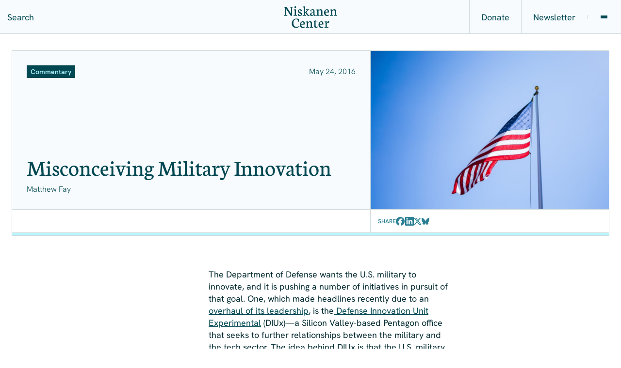

--- FILE ---
content_type: text/html; charset=UTF-8
request_url: https://www.niskanencenter.org/misconceiving-military-innovation/
body_size: 31429
content:
<!DOCTYPE html>
<html
    dir="ltr" lang="en-US" prefix="og: https://ogp.me/ns#"
    x-data="vilare"
>
    <head>
        <meta charset="utf-8" />
        <meta
            http-equiv="x-ua-compatible"
            content="ie=edge"
        />
        <meta
            name="viewport"
            content="width=device-width, initial-scale=1, shrink-to-fit=no"
        />
        <link rel="icon" type="image/png" href="/favicon-96x96.png" sizes="96x96" />
        <link rel="icon" type="image/svg+xml" href="/favicon.svg" />
        <link rel="shortcut icon" href="/favicon.ico" />
        <link rel="apple-touch-icon" sizes="180x180" href="/apple-touch-icon.png" />
        <meta name="apple-mobile-web-app-title" content="Niskanen" />
        <link rel="manifest" href="/site.webmanifest" />
        
		<!-- All in One SEO 4.9.2 - aioseo.com -->
	<meta name="description" content="The Department of Defense wants the U.S. military to innovate, and it is pushing a number of initiatives in pursuit of that goal. One, which made headlines recently due to an overhaul of its leadership, is the Defense Innovation Unit Experimental (DIUx)—a Silicon Valley-based Pentagon office that seeks to further relationships between the military and" />
	<meta name="robots" content="max-image-preview:large" />
	<meta name="author" content="Matthew Fay"/>
	<link rel="canonical" href="https://www.niskanencenter.org/misconceiving-military-innovation/" />
	<meta name="generator" content="All in One SEO (AIOSEO) 4.9.2" />
		<meta property="og:locale" content="en_US" />
		<meta property="og:site_name" content="Niskanen Center - Improving Policy, Advancing Moderation" />
		<meta property="og:type" content="article" />
		<meta property="og:title" content="Misconceiving Military Innovation - Niskanen Center" />
		<meta property="og:description" content="The Department of Defense wants the U.S. military to innovate, and it is pushing a number of initiatives in pursuit of that goal. One, which made headlines recently due to an overhaul of its leadership, is the Defense Innovation Unit Experimental (DIUx)—a Silicon Valley-based Pentagon office that seeks to further relationships between the military and" />
		<meta property="og:url" content="https://www.niskanencenter.org/misconceiving-military-innovation/" />
		<meta property="article:published_time" content="2016-05-24T11:20:46+00:00" />
		<meta property="article:modified_time" content="2019-12-19T21:19:27+00:00" />
		<meta name="twitter:card" content="summary_large_image" />
		<meta name="twitter:title" content="Misconceiving Military Innovation - Niskanen Center" />
		<meta name="twitter:description" content="The Department of Defense wants the U.S. military to innovate, and it is pushing a number of initiatives in pursuit of that goal. One, which made headlines recently due to an overhaul of its leadership, is the Defense Innovation Unit Experimental (DIUx)—a Silicon Valley-based Pentagon office that seeks to further relationships between the military and" />
		<script type="application/ld+json" class="aioseo-schema">
			{"@context":"https:\/\/schema.org","@graph":[{"@type":"BlogPosting","@id":"https:\/\/www.niskanencenter.org\/misconceiving-military-innovation\/#blogposting","name":"Misconceiving Military Innovation - Niskanen Center","headline":"Misconceiving Military Innovation","author":{"@id":"https:\/\/www.niskanencenter.org\/author\/mfay\/#author"},"publisher":{"@id":"https:\/\/www.niskanencenter.org\/#organization"},"image":{"@type":"ImageObject","url":"https:\/\/www.niskanencenter.org\/wp-content\/uploads\/2019\/12\/close-up-photography-of-american-flag-951382.jpg","width":6000,"height":4000},"datePublished":"2016-05-24T11:20:46-04:00","dateModified":"2019-12-19T17:19:27-04:00","inLanguage":"en-US","mainEntityOfPage":{"@id":"https:\/\/www.niskanencenter.org\/misconceiving-military-innovation\/#webpage"},"isPartOf":{"@id":"https:\/\/www.niskanencenter.org\/misconceiving-military-innovation\/#webpage"},"articleSection":"Analysis, Commentary"},{"@type":"BreadcrumbList","@id":"https:\/\/www.niskanencenter.org\/misconceiving-military-innovation\/#breadcrumblist","itemListElement":[{"@type":"ListItem","@id":"https:\/\/www.niskanencenter.org#listItem","position":1,"name":"Home","item":"https:\/\/www.niskanencenter.org","nextItem":{"@type":"ListItem","@id":"https:\/\/www.niskanencenter.org\/category\/analysis\/#listItem","name":"Analysis"}},{"@type":"ListItem","@id":"https:\/\/www.niskanencenter.org\/category\/analysis\/#listItem","position":2,"name":"Analysis","item":"https:\/\/www.niskanencenter.org\/category\/analysis\/","nextItem":{"@type":"ListItem","@id":"https:\/\/www.niskanencenter.org\/category\/analysis\/commentary\/#listItem","name":"Commentary"},"previousItem":{"@type":"ListItem","@id":"https:\/\/www.niskanencenter.org#listItem","name":"Home"}},{"@type":"ListItem","@id":"https:\/\/www.niskanencenter.org\/category\/analysis\/commentary\/#listItem","position":3,"name":"Commentary","item":"https:\/\/www.niskanencenter.org\/category\/analysis\/commentary\/","nextItem":{"@type":"ListItem","@id":"https:\/\/www.niskanencenter.org\/misconceiving-military-innovation\/#listItem","name":"Misconceiving Military Innovation"},"previousItem":{"@type":"ListItem","@id":"https:\/\/www.niskanencenter.org\/category\/analysis\/#listItem","name":"Analysis"}},{"@type":"ListItem","@id":"https:\/\/www.niskanencenter.org\/misconceiving-military-innovation\/#listItem","position":4,"name":"Misconceiving Military Innovation","previousItem":{"@type":"ListItem","@id":"https:\/\/www.niskanencenter.org\/category\/analysis\/commentary\/#listItem","name":"Commentary"}}]},{"@type":"Organization","@id":"https:\/\/www.niskanencenter.org\/#organization","name":"Niskanen Center","description":"Improving Policy, Advancing Moderation","url":"https:\/\/www.niskanencenter.org\/"},{"@type":"Person","@id":"https:\/\/www.niskanencenter.org\/author\/mfay\/#author","url":"https:\/\/www.niskanencenter.org\/author\/mfay\/","name":"Matthew Fay","image":{"@type":"ImageObject","@id":"https:\/\/www.niskanencenter.org\/misconceiving-military-innovation\/#authorImage","url":"https:\/\/secure.gravatar.com\/avatar\/c0c6e74708c355b8aec0c17ea589cb484abf3757c34f8b5b41d0720216a8e1da?s=96&d=mm&r=g","width":96,"height":96,"caption":"Matthew Fay"}},{"@type":"WebPage","@id":"https:\/\/www.niskanencenter.org\/misconceiving-military-innovation\/#webpage","url":"https:\/\/www.niskanencenter.org\/misconceiving-military-innovation\/","name":"Misconceiving Military Innovation - Niskanen Center","description":"The Department of Defense wants the U.S. military to innovate, and it is pushing a number of initiatives in pursuit of that goal. One, which made headlines recently due to an overhaul of its leadership, is the Defense Innovation Unit Experimental (DIUx)\u2014a Silicon Valley-based Pentagon office that seeks to further relationships between the military and","inLanguage":"en-US","isPartOf":{"@id":"https:\/\/www.niskanencenter.org\/#website"},"breadcrumb":{"@id":"https:\/\/www.niskanencenter.org\/misconceiving-military-innovation\/#breadcrumblist"},"author":{"@id":"https:\/\/www.niskanencenter.org\/author\/mfay\/#author"},"creator":{"@id":"https:\/\/www.niskanencenter.org\/author\/mfay\/#author"},"image":{"@type":"ImageObject","url":"https:\/\/www.niskanencenter.org\/wp-content\/uploads\/2019\/12\/close-up-photography-of-american-flag-951382.jpg","@id":"https:\/\/www.niskanencenter.org\/misconceiving-military-innovation\/#mainImage","width":6000,"height":4000},"primaryImageOfPage":{"@id":"https:\/\/www.niskanencenter.org\/misconceiving-military-innovation\/#mainImage"},"datePublished":"2016-05-24T11:20:46-04:00","dateModified":"2019-12-19T17:19:27-04:00"},{"@type":"WebSite","@id":"https:\/\/www.niskanencenter.org\/#website","url":"https:\/\/www.niskanencenter.org\/","name":"Niskanen Center","description":"Improving Policy, Advancing Moderation","inLanguage":"en-US","publisher":{"@id":"https:\/\/www.niskanencenter.org\/#organization"}}]}
		</script>
		<!-- All in One SEO -->


	<!-- This site is optimized with the Yoast SEO plugin v26.7 - https://yoast.com/wordpress/plugins/seo/ -->
	<title>Misconceiving Military Innovation - Niskanen Center</title>
	<link rel="canonical" href="https://www.niskanencenter.org/misconceiving-military-innovation/" />
	<meta property="og:locale" content="en_US" />
	<meta property="og:type" content="article" />
	<meta property="og:title" content="Misconceiving Military Innovation - Niskanen Center" />
	<meta property="og:description" content="The Department of Defense wants the U.S. military to innovate, and it is pushing a number of initiatives in pursuit of that goal. One, which made headlines recently due to an overhaul of its leadership, is the Defense Innovation Unit Experimental (DIUx)—a Silicon Valley-based Pentagon office that seeks to further relationships between the military and [&hellip;]" />
	<meta property="og:url" content="https://www.niskanencenter.org/misconceiving-military-innovation/" />
	<meta property="og:site_name" content="Niskanen Center" />
	<meta property="article:published_time" content="2016-05-24T11:20:46+00:00" />
	<meta property="article:modified_time" content="2019-12-19T21:19:27+00:00" />
	<meta property="og:image" content="https://www.niskanencenter.org/wp-content/uploads/2019/12/close-up-photography-of-american-flag-951382.jpg" />
	<meta property="og:image:width" content="6000" />
	<meta property="og:image:height" content="4000" />
	<meta property="og:image:type" content="image/jpeg" />
	<meta name="author" content="Matthew Fay" />
	<meta name="twitter:card" content="summary_large_image" />
	<meta name="twitter:label1" content="Written by" />
	<meta name="twitter:data1" content="Matthew Fay" />
	<meta name="twitter:label2" content="Est. reading time" />
	<meta name="twitter:data2" content="4 minutes" />
	<script type="application/ld+json" class="yoast-schema-graph">{"@context":"https://schema.org","@graph":[{"@type":"Article","@id":"https://www.niskanencenter.org/misconceiving-military-innovation/#article","isPartOf":{"@id":"https://www.niskanencenter.org/misconceiving-military-innovation/"},"author":{"name":"Matthew Fay","@id":"https://www.niskanencenter.org/#/schema/person/660e5e751a476b0795fa47b7fe037b72"},"headline":"Misconceiving Military Innovation","datePublished":"2016-05-24T11:20:46+00:00","dateModified":"2019-12-19T21:19:27+00:00","mainEntityOfPage":{"@id":"https://www.niskanencenter.org/misconceiving-military-innovation/"},"wordCount":705,"image":{"@id":"https://www.niskanencenter.org/misconceiving-military-innovation/#primaryimage"},"thumbnailUrl":"https://www.niskanencenter.org/wp-content/uploads/2019/12/close-up-photography-of-american-flag-951382.jpg","articleSection":["Analysis","Commentary"],"inLanguage":"en-US"},{"@type":"WebPage","@id":"https://www.niskanencenter.org/misconceiving-military-innovation/","url":"https://www.niskanencenter.org/misconceiving-military-innovation/","name":"Misconceiving Military Innovation - Niskanen Center","isPartOf":{"@id":"https://www.niskanencenter.org/#website"},"primaryImageOfPage":{"@id":"https://www.niskanencenter.org/misconceiving-military-innovation/#primaryimage"},"image":{"@id":"https://www.niskanencenter.org/misconceiving-military-innovation/#primaryimage"},"thumbnailUrl":"https://www.niskanencenter.org/wp-content/uploads/2019/12/close-up-photography-of-american-flag-951382.jpg","datePublished":"2016-05-24T11:20:46+00:00","dateModified":"2019-12-19T21:19:27+00:00","author":{"@id":"https://www.niskanencenter.org/#/schema/person/660e5e751a476b0795fa47b7fe037b72"},"breadcrumb":{"@id":"https://www.niskanencenter.org/misconceiving-military-innovation/#breadcrumb"},"inLanguage":"en-US","potentialAction":[{"@type":"ReadAction","target":["https://www.niskanencenter.org/misconceiving-military-innovation/"]}]},{"@type":"ImageObject","inLanguage":"en-US","@id":"https://www.niskanencenter.org/misconceiving-military-innovation/#primaryimage","url":"https://www.niskanencenter.org/wp-content/uploads/2019/12/close-up-photography-of-american-flag-951382.jpg","contentUrl":"https://www.niskanencenter.org/wp-content/uploads/2019/12/close-up-photography-of-american-flag-951382.jpg","width":6000,"height":4000},{"@type":"BreadcrumbList","@id":"https://www.niskanencenter.org/misconceiving-military-innovation/#breadcrumb","itemListElement":[{"@type":"ListItem","position":1,"name":"Home","item":"https://www.niskanencenter.org/"},{"@type":"ListItem","position":2,"name":"Misconceiving Military Innovation"}]},{"@type":"WebSite","@id":"https://www.niskanencenter.org/#website","url":"https://www.niskanencenter.org/","name":"Niskanen Center","description":"Improving Policy, Advancing Moderation","potentialAction":[{"@type":"SearchAction","target":{"@type":"EntryPoint","urlTemplate":"https://www.niskanencenter.org/?s={search_term_string}"},"query-input":{"@type":"PropertyValueSpecification","valueRequired":true,"valueName":"search_term_string"}}],"inLanguage":"en-US"},{"@type":"Person","@id":"https://www.niskanencenter.org/#/schema/person/660e5e751a476b0795fa47b7fe037b72","name":"Matthew Fay","image":{"@type":"ImageObject","inLanguage":"en-US","@id":"https://www.niskanencenter.org/#/schema/person/image/","url":"https://secure.gravatar.com/avatar/c0c6e74708c355b8aec0c17ea589cb484abf3757c34f8b5b41d0720216a8e1da?s=96&d=mm&r=g","contentUrl":"https://secure.gravatar.com/avatar/c0c6e74708c355b8aec0c17ea589cb484abf3757c34f8b5b41d0720216a8e1da?s=96&d=mm&r=g","caption":"Matthew Fay"},"url":"https://www.niskanencenter.org/author/mfay/"}]}</script>
	<!-- / Yoast SEO plugin. -->


<link rel="alternate" title="oEmbed (JSON)" type="application/json+oembed" href="https://www.niskanencenter.org/wp-json/oembed/1.0/embed?url=https%3A%2F%2Fwww.niskanencenter.org%2Fmisconceiving-military-innovation%2F" />
<link rel="alternate" title="oEmbed (XML)" type="text/xml+oembed" href="https://www.niskanencenter.org/wp-json/oembed/1.0/embed?url=https%3A%2F%2Fwww.niskanencenter.org%2Fmisconceiving-military-innovation%2F&#038;format=xml" />
		<style>
			.lazyload,
			.lazyloading {
				max-width: 100%;
			}
		</style>
				<!-- This site uses the Google Analytics by MonsterInsights plugin v9.11.1 - Using Analytics tracking - https://www.monsterinsights.com/ -->
							<script src="//www.googletagmanager.com/gtag/js?id=G-96Q3Z82QKN"  data-cfasync="false" data-wpfc-render="false" type="text/javascript" async></script>
			<script data-cfasync="false" data-wpfc-render="false" type="text/javascript">
				var mi_version = '9.11.1';
				var mi_track_user = true;
				var mi_no_track_reason = '';
								var MonsterInsightsDefaultLocations = {"page_location":"https:\/\/www.niskanencenter.org\/misconceiving-military-innovation\/"};
								MonsterInsightsDefaultLocations.page_location = window.location.href;
								if ( typeof MonsterInsightsPrivacyGuardFilter === 'function' ) {
					var MonsterInsightsLocations = (typeof MonsterInsightsExcludeQuery === 'object') ? MonsterInsightsPrivacyGuardFilter( MonsterInsightsExcludeQuery ) : MonsterInsightsPrivacyGuardFilter( MonsterInsightsDefaultLocations );
				} else {
					var MonsterInsightsLocations = (typeof MonsterInsightsExcludeQuery === 'object') ? MonsterInsightsExcludeQuery : MonsterInsightsDefaultLocations;
				}

								var disableStrs = [
										'ga-disable-G-96Q3Z82QKN',
									];

				/* Function to detect opted out users */
				function __gtagTrackerIsOptedOut() {
					for (var index = 0; index < disableStrs.length; index++) {
						if (document.cookie.indexOf(disableStrs[index] + '=true') > -1) {
							return true;
						}
					}

					return false;
				}

				/* Disable tracking if the opt-out cookie exists. */
				if (__gtagTrackerIsOptedOut()) {
					for (var index = 0; index < disableStrs.length; index++) {
						window[disableStrs[index]] = true;
					}
				}

				/* Opt-out function */
				function __gtagTrackerOptout() {
					for (var index = 0; index < disableStrs.length; index++) {
						document.cookie = disableStrs[index] + '=true; expires=Thu, 31 Dec 2099 23:59:59 UTC; path=/';
						window[disableStrs[index]] = true;
					}
				}

				if ('undefined' === typeof gaOptout) {
					function gaOptout() {
						__gtagTrackerOptout();
					}
				}
								window.dataLayer = window.dataLayer || [];

				window.MonsterInsightsDualTracker = {
					helpers: {},
					trackers: {},
				};
				if (mi_track_user) {
					function __gtagDataLayer() {
						dataLayer.push(arguments);
					}

					function __gtagTracker(type, name, parameters) {
						if (!parameters) {
							parameters = {};
						}

						if (parameters.send_to) {
							__gtagDataLayer.apply(null, arguments);
							return;
						}

						if (type === 'event') {
														parameters.send_to = monsterinsights_frontend.v4_id;
							var hookName = name;
							if (typeof parameters['event_category'] !== 'undefined') {
								hookName = parameters['event_category'] + ':' + name;
							}

							if (typeof MonsterInsightsDualTracker.trackers[hookName] !== 'undefined') {
								MonsterInsightsDualTracker.trackers[hookName](parameters);
							} else {
								__gtagDataLayer('event', name, parameters);
							}
							
						} else {
							__gtagDataLayer.apply(null, arguments);
						}
					}

					__gtagTracker('js', new Date());
					__gtagTracker('set', {
						'developer_id.dZGIzZG': true,
											});
					if ( MonsterInsightsLocations.page_location ) {
						__gtagTracker('set', MonsterInsightsLocations);
					}
										__gtagTracker('config', 'G-96Q3Z82QKN', {"forceSSL":"true","link_attribution":"true","author":"Matthew Fay","category":"analysis,commentary"} );
										window.gtag = __gtagTracker;										(function () {
						/* https://developers.google.com/analytics/devguides/collection/analyticsjs/ */
						/* ga and __gaTracker compatibility shim. */
						var noopfn = function () {
							return null;
						};
						var newtracker = function () {
							return new Tracker();
						};
						var Tracker = function () {
							return null;
						};
						var p = Tracker.prototype;
						p.get = noopfn;
						p.set = noopfn;
						p.send = function () {
							var args = Array.prototype.slice.call(arguments);
							args.unshift('send');
							__gaTracker.apply(null, args);
						};
						var __gaTracker = function () {
							var len = arguments.length;
							if (len === 0) {
								return;
							}
							var f = arguments[len - 1];
							if (typeof f !== 'object' || f === null || typeof f.hitCallback !== 'function') {
								if ('send' === arguments[0]) {
									var hitConverted, hitObject = false, action;
									if ('event' === arguments[1]) {
										if ('undefined' !== typeof arguments[3]) {
											hitObject = {
												'eventAction': arguments[3],
												'eventCategory': arguments[2],
												'eventLabel': arguments[4],
												'value': arguments[5] ? arguments[5] : 1,
											}
										}
									}
									if ('pageview' === arguments[1]) {
										if ('undefined' !== typeof arguments[2]) {
											hitObject = {
												'eventAction': 'page_view',
												'page_path': arguments[2],
											}
										}
									}
									if (typeof arguments[2] === 'object') {
										hitObject = arguments[2];
									}
									if (typeof arguments[5] === 'object') {
										Object.assign(hitObject, arguments[5]);
									}
									if ('undefined' !== typeof arguments[1].hitType) {
										hitObject = arguments[1];
										if ('pageview' === hitObject.hitType) {
											hitObject.eventAction = 'page_view';
										}
									}
									if (hitObject) {
										action = 'timing' === arguments[1].hitType ? 'timing_complete' : hitObject.eventAction;
										hitConverted = mapArgs(hitObject);
										__gtagTracker('event', action, hitConverted);
									}
								}
								return;
							}

							function mapArgs(args) {
								var arg, hit = {};
								var gaMap = {
									'eventCategory': 'event_category',
									'eventAction': 'event_action',
									'eventLabel': 'event_label',
									'eventValue': 'event_value',
									'nonInteraction': 'non_interaction',
									'timingCategory': 'event_category',
									'timingVar': 'name',
									'timingValue': 'value',
									'timingLabel': 'event_label',
									'page': 'page_path',
									'location': 'page_location',
									'title': 'page_title',
									'referrer' : 'page_referrer',
								};
								for (arg in args) {
																		if (!(!args.hasOwnProperty(arg) || !gaMap.hasOwnProperty(arg))) {
										hit[gaMap[arg]] = args[arg];
									} else {
										hit[arg] = args[arg];
									}
								}
								return hit;
							}

							try {
								f.hitCallback();
							} catch (ex) {
							}
						};
						__gaTracker.create = newtracker;
						__gaTracker.getByName = newtracker;
						__gaTracker.getAll = function () {
							return [];
						};
						__gaTracker.remove = noopfn;
						__gaTracker.loaded = true;
						window['__gaTracker'] = __gaTracker;
					})();
									} else {
										console.log("");
					(function () {
						function __gtagTracker() {
							return null;
						}

						window['__gtagTracker'] = __gtagTracker;
						window['gtag'] = __gtagTracker;
					})();
									}
			</script>
							<!-- / Google Analytics by MonsterInsights -->
			<script data-cfasync="false" data-wpfc-render="false" type="text/javascript">
		if (window.hasOwnProperty('MonsterInsightsDualTracker')){
			window.MonsterInsightsDualTracker.trackers['form:impression'] = function (parameters) {
				__gtagDataLayer('event', 'form_impression', {
					form_id: parameters.event_label,
					content_type: 'form',
					non_interaction: true,
					send_to: parameters.send_to,
				});
			};

			window.MonsterInsightsDualTracker.trackers['form:conversion'] = function (parameters) {
				__gtagDataLayer('event', 'generate_lead', {
					form_id: parameters.event_label,
					send_to: parameters.send_to,
				});
			};
		}
	</script>
	<style id='wp-img-auto-sizes-contain-inline-css' type='text/css'>
img:is([sizes=auto i],[sizes^="auto," i]){contain-intrinsic-size:3000px 1500px}
/*# sourceURL=wp-img-auto-sizes-contain-inline-css */
</style>
<link rel='stylesheet' id='style-css' href='https://www.niskanencenter.org/wp-content/themes/niskanencenter/dist/DVkq3P4L.css?ver=0.1.4' type='text/css' media='all' />
<style id='style-inline-css' type='text/css'>
body { [x-cloak] { display: none } }
/*# sourceURL=style-inline-css */
</style>
<link rel='stylesheet' id='template-publication-style-css' href='https://www.niskanencenter.org/wp-content/themes/niskanencenter/dist/CDy6h5xZ.css?ver=0.1.4' type='text/css' media='all' />
<link rel='stylesheet' id='block-post-header-style-css' href='https://www.niskanencenter.org/wp-content/themes/niskanencenter/dist/DLwnCoMF.css?ver=0.1.4' type='text/css' media='all' />
<style id='wp-emoji-styles-inline-css' type='text/css'>

	img.wp-smiley, img.emoji {
		display: inline !important;
		border: none !important;
		box-shadow: none !important;
		height: 1em !important;
		width: 1em !important;
		margin: 0 0.07em !important;
		vertical-align: -0.1em !important;
		background: none !important;
		padding: 0 !important;
	}
/*# sourceURL=wp-emoji-styles-inline-css */
</style>
<style id='wp-block-library-inline-css' type='text/css'>
:root{--wp-block-synced-color:#7a00df;--wp-block-synced-color--rgb:122,0,223;--wp-bound-block-color:var(--wp-block-synced-color);--wp-editor-canvas-background:#ddd;--wp-admin-theme-color:#007cba;--wp-admin-theme-color--rgb:0,124,186;--wp-admin-theme-color-darker-10:#006ba1;--wp-admin-theme-color-darker-10--rgb:0,107,160.5;--wp-admin-theme-color-darker-20:#005a87;--wp-admin-theme-color-darker-20--rgb:0,90,135;--wp-admin-border-width-focus:2px}@media (min-resolution:192dpi){:root{--wp-admin-border-width-focus:1.5px}}.wp-element-button{cursor:pointer}:root .has-very-light-gray-background-color{background-color:#eee}:root .has-very-dark-gray-background-color{background-color:#313131}:root .has-very-light-gray-color{color:#eee}:root .has-very-dark-gray-color{color:#313131}:root .has-vivid-green-cyan-to-vivid-cyan-blue-gradient-background{background:linear-gradient(135deg,#00d084,#0693e3)}:root .has-purple-crush-gradient-background{background:linear-gradient(135deg,#34e2e4,#4721fb 50%,#ab1dfe)}:root .has-hazy-dawn-gradient-background{background:linear-gradient(135deg,#faaca8,#dad0ec)}:root .has-subdued-olive-gradient-background{background:linear-gradient(135deg,#fafae1,#67a671)}:root .has-atomic-cream-gradient-background{background:linear-gradient(135deg,#fdd79a,#004a59)}:root .has-nightshade-gradient-background{background:linear-gradient(135deg,#330968,#31cdcf)}:root .has-midnight-gradient-background{background:linear-gradient(135deg,#020381,#2874fc)}:root{--wp--preset--font-size--normal:16px;--wp--preset--font-size--huge:42px}.has-regular-font-size{font-size:1em}.has-larger-font-size{font-size:2.625em}.has-normal-font-size{font-size:var(--wp--preset--font-size--normal)}.has-huge-font-size{font-size:var(--wp--preset--font-size--huge)}.has-text-align-center{text-align:center}.has-text-align-left{text-align:left}.has-text-align-right{text-align:right}.has-fit-text{white-space:nowrap!important}#end-resizable-editor-section{display:none}.aligncenter{clear:both}.items-justified-left{justify-content:flex-start}.items-justified-center{justify-content:center}.items-justified-right{justify-content:flex-end}.items-justified-space-between{justify-content:space-between}.screen-reader-text{border:0;clip-path:inset(50%);height:1px;margin:-1px;overflow:hidden;padding:0;position:absolute;width:1px;word-wrap:normal!important}.screen-reader-text:focus{background-color:#ddd;clip-path:none;color:#444;display:block;font-size:1em;height:auto;left:5px;line-height:normal;padding:15px 23px 14px;text-decoration:none;top:5px;width:auto;z-index:100000}html :where(.has-border-color){border-style:solid}html :where([style*=border-top-color]){border-top-style:solid}html :where([style*=border-right-color]){border-right-style:solid}html :where([style*=border-bottom-color]){border-bottom-style:solid}html :where([style*=border-left-color]){border-left-style:solid}html :where([style*=border-width]){border-style:solid}html :where([style*=border-top-width]){border-top-style:solid}html :where([style*=border-right-width]){border-right-style:solid}html :where([style*=border-bottom-width]){border-bottom-style:solid}html :where([style*=border-left-width]){border-left-style:solid}html :where(img[class*=wp-image-]){height:auto;max-width:100%}:where(figure){margin:0 0 1em}html :where(.is-position-sticky){--wp-admin--admin-bar--position-offset:var(--wp-admin--admin-bar--height,0px)}@media screen and (max-width:600px){html :where(.is-position-sticky){--wp-admin--admin-bar--position-offset:0px}}
/*# sourceURL=/wp-includes/css/dist/block-library/common.min.css */
</style>
<style id='classic-theme-styles-inline-css' type='text/css'>
/*! This file is auto-generated */
.wp-block-button__link{color:#fff;background-color:#32373c;border-radius:9999px;box-shadow:none;text-decoration:none;padding:calc(.667em + 2px) calc(1.333em + 2px);font-size:1.125em}.wp-block-file__button{background:#32373c;color:#fff;text-decoration:none}
/*# sourceURL=/wp-includes/css/classic-themes.min.css */
</style>
<link rel='stylesheet' id='wp-rest-filter-css' href='https://www.niskanencenter.org/wp-content/plugins/wp-rest-filter/public/css/wp-rest-filter-public.css?ver=1.4.3' type='text/css' media='all' />
<link rel='stylesheet' id='component-author-card-style-css' href='https://www.niskanencenter.org/wp-content/themes/niskanencenter/dist/Ce8rdqDy.css?ver=0.1.4' type='text/css' media='all' />
<link rel='stylesheet' id='component-button-style-css' href='https://www.niskanencenter.org/wp-content/themes/niskanencenter/dist/By6XfGxG.css?ver=0.1.4' type='text/css' media='all' />
<link rel='stylesheet' id='component-filters-style-css' href='https://www.niskanencenter.org/wp-content/themes/niskanencenter/dist/CbvkVDBC.css?ver=0.1.4' type='text/css' media='all' />
<link rel='stylesheet' id='component-highlights-style-css' href='https://www.niskanencenter.org/wp-content/themes/niskanencenter/dist/D6jlGyUo.css?ver=0.1.4' type='text/css' media='all' />
<link rel='stylesheet' id='component-pagination-style-css' href='https://www.niskanencenter.org/wp-content/themes/niskanencenter/dist/Dut9vW_r.css?ver=0.1.4' type='text/css' media='all' />
<link rel='stylesheet' id='component-personal-card-style-css' href='https://www.niskanencenter.org/wp-content/themes/niskanencenter/dist/OqneSzn8.css?ver=0.1.4' type='text/css' media='all' />
<link rel='stylesheet' id='component-post-card-style-css' href='https://www.niskanencenter.org/wp-content/themes/niskanencenter/dist/BsrFrwj6.css?ver=0.1.4' type='text/css' media='all' />
<link rel='stylesheet' id='component-progress-bar-style-css' href='https://www.niskanencenter.org/wp-content/themes/niskanencenter/dist/DDnWzId0.css?ver=0.1.4' type='text/css' media='all' />
<link rel='stylesheet' id='component-recent-card-style-css' href='https://www.niskanencenter.org/wp-content/themes/niskanencenter/dist/BIp9aHyy.css?ver=0.1.4' type='text/css' media='all' />
<link rel='stylesheet' id='component-section-title-style-css' href='https://www.niskanencenter.org/wp-content/themes/niskanencenter/dist/Ct7HK0lh.css?ver=0.1.4' type='text/css' media='all' />
<link rel='stylesheet' id='component-share-style-css' href='https://www.niskanencenter.org/wp-content/themes/niskanencenter/dist/D0hR8foj.css?ver=0.1.4' type='text/css' media='all' />
<link rel='stylesheet' id='component-side-note-style-css' href='https://www.niskanencenter.org/wp-content/themes/niskanencenter/dist/DPC0EaJH.css?ver=0.1.4' type='text/css' media='all' />
<link rel='stylesheet' id='component-table-of-contents-style-css' href='https://www.niskanencenter.org/wp-content/themes/niskanencenter/dist/DYpnRshG.css?ver=0.1.4' type='text/css' media='all' />
<link rel='stylesheet' id='component-tag-style-css' href='https://www.niskanencenter.org/wp-content/themes/niskanencenter/dist/DyDpZ-eG.css?ver=0.1.4' type='text/css' media='all' />
<link rel='stylesheet' id='template-category-style-css' href='https://www.niskanencenter.org/wp-content/themes/niskanencenter/dist/CnM_tywy.css?ver=0.1.4' type='text/css' media='all' />
<link rel='stylesheet' id='template-event-style-css' href='https://www.niskanencenter.org/wp-content/themes/niskanencenter/dist/9E8RTxVt.css?ver=0.1.4' type='text/css' media='all' />
<link rel='stylesheet' id='template-job-style-css' href='https://www.niskanencenter.org/wp-content/themes/niskanencenter/dist/BYbWT8Xx.css?ver=0.1.4' type='text/css' media='all' />
<link rel='stylesheet' id='template-person-style-css' href='https://www.niskanencenter.org/wp-content/themes/niskanencenter/dist/UaKfuvZN.css?ver=0.1.4' type='text/css' media='all' />
<link rel='stylesheet' id='template-taxonomy-style-css' href='https://www.niskanencenter.org/wp-content/themes/niskanencenter/dist/BzusFNhm.css?ver=0.1.4' type='text/css' media='all' />
<script type="text/javascript" src="https://www.niskanencenter.org/wp-content/plugins/google-analytics-premium/assets/js/frontend-gtag.min.js?ver=9.11.1" id="monsterinsights-frontend-script-js" async="async" data-wp-strategy="async"></script>
<script data-cfasync="false" data-wpfc-render="false" type="text/javascript" id='monsterinsights-frontend-script-js-extra'>/* <![CDATA[ */
var monsterinsights_frontend = {"js_events_tracking":"true","download_extensions":"doc,pdf,ppt,zip,xls,docx,pptx,xlsx","inbound_paths":"[{\"path\":\"\\\/go\\\/\",\"label\":\"affiliate\"},{\"path\":\"\\\/recommend\\\/\",\"label\":\"affiliate\"}]","home_url":"https:\/\/www.niskanencenter.org","hash_tracking":"false","v4_id":"G-96Q3Z82QKN"};/* ]]> */
</script>
<script type="text/javascript" src="https://www.niskanencenter.org/wp-includes/js/jquery/jquery.min.js?ver=3.7.1" id="jquery-core-js"></script>
<script type="text/javascript" src="https://www.niskanencenter.org/wp-includes/js/jquery/jquery-migrate.min.js?ver=3.4.1" id="jquery-migrate-js"></script>
<script type="text/javascript" src="https://www.niskanencenter.org/wp-content/plugins/wp-rest-filter/public/js/wp-rest-filter-public.js?ver=1.4.3" id="wp-rest-filter-js"></script>
<link rel="https://api.w.org/" href="https://www.niskanencenter.org/wp-json/" /><link rel="alternate" title="JSON" type="application/json" href="https://www.niskanencenter.org/wp-json/wp/v2/posts/1943" /><link rel="EditURI" type="application/rsd+xml" title="RSD" href="https://www.niskanencenter.org/xmlrpc.php?rsd" />
<link rel='shortlink' href='https://www.niskanencenter.org/?p=1943' />
		<script>
			document.documentElement.className = document.documentElement.className.replace('no-js', 'js');
		</script>
				<style>
			.no-js img.lazyload {
				display: none;
			}

			figure.wp-block-image img.lazyloading {
				min-width: 150px;
			}

			.lazyload,
			.lazyloading {
				--smush-placeholder-width: 100px;
				--smush-placeholder-aspect-ratio: 1/1;
				width: var(--smush-image-width, var(--smush-placeholder-width)) !important;
				aspect-ratio: var(--smush-image-aspect-ratio, var(--smush-placeholder-aspect-ratio)) !important;
			}

						.lazyload, .lazyloading {
				opacity: 0;
			}

			.lazyloaded {
				opacity: 1;
				transition: opacity 400ms;
				transition-delay: 0ms;
			}

					</style>
		<link rel="preload" href="https://www.niskanencenter.org/wp-content/themes/niskanencenter/dist/CaPQAGJj.woff2" as="font" type="font/woff2" crossorigin="true" /><link rel="preload" href="https://www.niskanencenter.org/wp-content/themes/niskanencenter/dist/BAA8kFhV.woff2" as="font" type="font/woff2" crossorigin="true" /><link rel="preload" href="https://www.niskanencenter.org/wp-content/themes/niskanencenter/dist/XsJYdZIq.woff2" as="font" type="font/woff2" crossorigin="true" /><!-- Google Tag Manager -->
<script>(function(w,d,s,l,i){w[l]=w[l]||[];w[l].push({'gtm.start':
    new Date().getTime(),event:'gtm.js'});var f=d.getElementsByTagName(s)[0],
    j=d.createElement(s),dl=l!='dataLayer'?'&l='+l:'';j.async=true;j.src=
    'https://www.googletagmanager.com/gtm.js?id='+i+dl;f.parentNode.insertBefore(j,f);
    })(window,document,'script','dataLayer','GTM-PNKGJ4F');</script>

<script>(function(w,d,s,l,i){w[l]=w[l]||[];w[l].push({'gtm.start':
new Date().getTime(),event:'gtm.js'});var f=d.getElementsByTagName(s)[0],
j=d.createElement(s),dl=l!='dataLayer'?'&l='+l:'';j.async=true;j.src=
'https://www.googletagmanager.com/gtm.js?id='+i+dl;f.parentNode.insertBefore(j,f);
})(window,document,'script','dataLayer','GTM-KMCBNV3');</script>
<!-- End Google Tag Manager -->

<!-- Google tag (gtag.js) --> <script async src="https://www.googletagmanager.com/gtag/js?id=G-96Q3Z82QKN"></script> <script> window.dataLayer = window.dataLayer || []; function gtag(){dataLayer.push(arguments);} gtag('js', new Date()); gtag('config', 'G-96Q3Z82QKN'); </script> 
		<!-- MonsterInsights Form Tracking -->
		<script data-cfasync="false" data-wpfc-render="false" type="text/javascript">
			function monsterinsights_forms_record_impression(event) {
				monsterinsights_add_bloom_forms_ids();
				var monsterinsights_forms = document.getElementsByTagName("form");
				var monsterinsights_forms_i;
				for (monsterinsights_forms_i = 0; monsterinsights_forms_i < monsterinsights_forms.length; monsterinsights_forms_i++) {
					var monsterinsights_form_id = monsterinsights_forms[monsterinsights_forms_i].getAttribute("id");
					var skip_conversion = false;
					/* Check to see if it's contact form 7 if the id isn't set */
					if (!monsterinsights_form_id) {
						monsterinsights_form_id = monsterinsights_forms[monsterinsights_forms_i].parentElement.getAttribute("id");
						if (monsterinsights_form_id && monsterinsights_form_id.lastIndexOf('wpcf7-f', 0) === 0) {
							/* If so, let's grab that and set it to be the form's ID*/
							var tokens = monsterinsights_form_id.split('-').slice(0, 2);
							var result = tokens.join('-');
							monsterinsights_forms[monsterinsights_forms_i].setAttribute("id", result);/* Now we can do just what we did above */
							monsterinsights_form_id = monsterinsights_forms[monsterinsights_forms_i].getAttribute("id");
						} else {
							monsterinsights_form_id = false;
						}
					}

					/* Check if it's Ninja Forms & id isn't set. */
					if (!monsterinsights_form_id && monsterinsights_forms[monsterinsights_forms_i].parentElement.className.indexOf('nf-form-layout') >= 0) {
						monsterinsights_form_id = monsterinsights_forms[monsterinsights_forms_i].parentElement.parentElement.parentElement.getAttribute('id');
						if (monsterinsights_form_id && 0 === monsterinsights_form_id.lastIndexOf('nf-form-', 0)) {
							/* If so, let's grab that and set it to be the form's ID*/
							tokens = monsterinsights_form_id.split('-').slice(0, 3);
							result = tokens.join('-');
							monsterinsights_forms[monsterinsights_forms_i].setAttribute('id', result);
							/* Now we can do just what we did above */
							monsterinsights_form_id = monsterinsights_forms[monsterinsights_forms_i].getAttribute('id');
							skip_conversion = true;
						}
					}

					if (monsterinsights_form_id && monsterinsights_form_id !== 'commentform' && monsterinsights_form_id !== 'adminbar-search') {
						__gtagTracker('event', 'impression', {
							event_category: 'form',
							event_label: monsterinsights_form_id,
							value: 1,
							non_interaction: true
						});

						/* If a WPForms Form, we can use custom tracking */
						if (monsterinsights_form_id && 0 === monsterinsights_form_id.lastIndexOf('wpforms-form-', 0)) {
							continue;
						}

						/* Formiddable Forms, use custom tracking */
						if (monsterinsights_forms_has_class(monsterinsights_forms[monsterinsights_forms_i], 'frm-show-form')) {
							continue;
						}

						/* If a Gravity Form, we can use custom tracking */
						if (monsterinsights_form_id && 0 === monsterinsights_form_id.lastIndexOf('gform_', 0)) {
							continue;
						}

						/* If Ninja forms, we use custom conversion tracking */
						if (skip_conversion) {
							continue;
						}

						var custom_conversion_mi_forms = false;
						if (custom_conversion_mi_forms) {
							continue;
						}

						if (window.jQuery) {
							(function (form_id) {
								jQuery(document).ready(function () {
									jQuery('#' + form_id).on('submit', monsterinsights_forms_record_conversion);
								});
							})(monsterinsights_form_id);
						} else {
							var __gaFormsTrackerWindow = window;
							if (__gaFormsTrackerWindow.addEventListener) {
								document.getElementById(monsterinsights_form_id).addEventListener("submit", monsterinsights_forms_record_conversion, false);
							} else {
								if (__gaFormsTrackerWindow.attachEvent) {
									document.getElementById(monsterinsights_form_id).attachEvent("onsubmit", monsterinsights_forms_record_conversion);
								}
							}
						}

					} else {
						continue;
					}
				}
			}

			function monsterinsights_forms_has_class(element, className) {
				return (' ' + element.className + ' ').indexOf(' ' + className + ' ') > -1;
			}

			function monsterinsights_forms_record_conversion(event) {
				var monsterinsights_form_conversion_id = event.target.id;
				var monsterinsights_form_action = event.target.getAttribute("miforms-action");
				if (monsterinsights_form_conversion_id && !monsterinsights_form_action) {
					document.getElementById(monsterinsights_form_conversion_id).setAttribute("miforms-action", "submitted");
					__gtagTracker('event', 'conversion', {
						event_category: 'form',
						event_label: monsterinsights_form_conversion_id,
						value: 1,
					});
				}
			}

			/* Attach the events to all clicks in the document after page and GA has loaded */
			function monsterinsights_forms_load() {
				if (typeof (__gtagTracker) !== 'undefined' && __gtagTracker) {
					var __gtagFormsTrackerWindow = window;
					if (__gtagFormsTrackerWindow.addEventListener) {
						__gtagFormsTrackerWindow.addEventListener("load", monsterinsights_forms_record_impression, false);
					} else {
						if (__gtagFormsTrackerWindow.attachEvent) {
							__gtagFormsTrackerWindow.attachEvent("onload", monsterinsights_forms_record_impression);
						}
					}
				} else {
					setTimeout(monsterinsights_forms_load, 200);
				}
			}

			/* Custom Ninja Forms impression tracking */
			if (window.jQuery) {
				jQuery(document).on('nfFormReady', function (e, layoutView) {
					var label = layoutView.el;
					label = label.substring(1, label.length);
					label = label.split('-').slice(0, 3).join('-');
					__gtagTracker('event', 'impression', {
						event_category: 'form',
						event_label: label,
						value: 1,
						non_interaction: true
					});
				});
			}

			/* Custom Bloom Form tracker */
			function monsterinsights_add_bloom_forms_ids() {
				var bloom_forms = document.querySelectorAll('.et_bloom_form_content form');
				if (bloom_forms.length > 0) {
					for (var i = 0; i < bloom_forms.length; i++) {
						if ('' === bloom_forms[i].id) {
							var form_parent_root = monsterinsights_find_parent_with_class(bloom_forms[i], 'et_bloom_optin');
							if (form_parent_root) {
								var classes = form_parent_root.className.split(' ');
								for (var j = 0; j < classes.length; ++j) {
									if (0 === classes[j].indexOf('et_bloom_optin')) {
										bloom_forms[i].id = classes[j];
									}
								}
							}
						}
					}
				}
			}

			function monsterinsights_find_parent_with_class(element, className) {
				if (element.parentNode && '' !== className) {
					if (element.parentNode.className.indexOf(className) >= 0) {
						return element.parentNode;
					} else {
						return monsterinsights_find_parent_with_class(element.parentNode, className);
					}
				}
				return false;
			}

			monsterinsights_forms_load();
		</script>
		<!-- End MonsterInsights Form Tracking -->
		


		<!-- MonsterInsights Media Tracking -->
		<script data-cfasync="false" data-wpfc-render="false" type="text/javascript">
			var monsterinsights_tracked_video_marks = {};
			var monsterinsights_youtube_percentage_tracking_timeouts = {};

			/* Works for YouTube and Vimeo */
			function monsterinsights_media_get_id_for_iframe( source, service ) {
				var iframeUrlParts = source.split('?');
				var stripedUrl = iframeUrlParts[0].split('/');
				var videoId = stripedUrl[ stripedUrl.length - 1 ];

				return service + '-player-' + videoId;
			}

			function monsterinsights_media_record_video_event( provider, event, label, parameters = {} ) {
				__gtagTracker('event', event, {
					event_category: 'video-' + provider,
					event_label: label,
					non_interaction: event === 'impression',
					...parameters
				});
			}

			function monsterinsights_media_maybe_record_video_progress( provider, label, videoId, videoParameters ) {
				var progressTrackingAllowedMarks = [10,25,50,75];

				if ( typeof monsterinsights_tracked_video_marks[ videoId ] == 'undefined' ) {
					monsterinsights_tracked_video_marks[ videoId ] = [];
				}

				var { video_percent } = videoParameters;

				if ( progressTrackingAllowedMarks.includes( video_percent ) && !monsterinsights_tracked_video_marks[ videoId ].includes( video_percent ) ) {
					monsterinsights_media_record_video_event( provider, 'video_progress', label, videoParameters );

					/* Prevent multiple records for the same percentage */
					monsterinsights_tracked_video_marks[ videoId ].push( video_percent );
				}
			}

			/* --- Vimeo --- */
            var monsterinsights_media_vimeo_plays = {};

            function monsterinsights_setup_vimeo_events_for_iframe(iframe, title, player) {
                var playerId = iframe.getAttribute('id');
                var videoLabel = title || iframe.title || iframe.getAttribute('src');

                if ( !playerId ) {
                    playerId = monsterinsights_media_get_id_for_iframe( iframe.getAttribute('src'), 'vimeo' );
                    iframe.setAttribute( 'id', playerId );
                }

                monsterinsights_media_vimeo_plays[playerId] = 0;

                var videoParameters = {
                    video_provider: 'vimeo',
                    video_title: title,
                    video_url: iframe.getAttribute('src')
                };

                /**
                 * Record Impression
                 **/
                monsterinsights_media_record_video_event( 'vimeo', 'impression', videoLabel, videoParameters );

                /**
                 * Record video start
                 **/
                player.on('play', function(data) {
                    let playerId = this.element.id;
                    if ( monsterinsights_media_vimeo_plays[playerId] === 0 ) {
                        monsterinsights_media_vimeo_plays[playerId]++;

                        videoParameters.video_duration = data.duration;
                        videoParameters.video_current_time = data.seconds;
                        videoParameters.video_percent = 0;

                        monsterinsights_media_record_video_event( 'vimeo', 'video_start', videoLabel, videoParameters );
                    }
                });

                /**
                 * Record video progress
                 **/
                player.on('timeupdate', function(data) {
                    var progress = Math.floor(data.percent * 100);

                    videoParameters.video_duration = data.duration;
                    videoParameters.video_current_time = data.seconds;
                    videoParameters.video_percent = progress;

                    monsterinsights_media_maybe_record_video_progress( 'vimeo', videoLabel, playerId, videoParameters );
                });

                /**
                 * Record video complete
                 **/
                player.on('ended', function(data) {
                    videoParameters.video_duration = data.duration;
                    videoParameters.video_current_time = data.seconds;
                    videoParameters.video_percent = 100;

                    monsterinsights_media_record_video_event( 'vimeo', 'video_complete', videoLabel, videoParameters );
                });
            }

			function monsterinsights_on_vimeo_load() {

				var vimeoIframes = document.querySelectorAll("iframe[src*='vimeo']");

				vimeoIframes.forEach(function( iframe ) {
                    //  Set up the player
					var player = new Vimeo.Player(iframe);

                    //  The getVideoTitle function returns a promise
                    player.getVideoTitle().then(function(title) {
                        /*
                         * Binding the events inside this callback guarantees that we
                         * always have the correct title for the video
                         */
                        monsterinsights_setup_vimeo_events_for_iframe(iframe, title, player)
                    });
				});
			}

			function monsterinsights_media_init_vimeo_events() {
				var vimeoIframes = document.querySelectorAll("iframe[src*='vimeo']");

				if ( vimeoIframes.length ) {

					/* Maybe load Vimeo API */
					if ( window.Vimeo === undefined ) {
						var tag = document.createElement("script");
						tag.src = "https://player.vimeo.com/api/player.js";
						tag.setAttribute("onload", "monsterinsights_on_vimeo_load()");
						document.body.append(tag);
					} else {
						/* Vimeo API already loaded, invoke callback */
						monsterinsights_on_vimeo_load();
					}
				}
			}

			/* --- End Vimeo --- */

			/* --- YouTube --- */
			function monsterinsights_media_on_youtube_load() {
				var monsterinsights_media_youtube_plays = {};

				function __onPlayerReady(event) {
					monsterinsights_media_youtube_plays[event.target.h.id] = 0;

					var videoParameters = {
						video_provider: 'youtube',
						video_title: event.target.videoTitle,
						video_url: event.target.playerInfo.videoUrl
					};
					monsterinsights_media_record_video_event( 'youtube', 'impression', videoParameters.video_title, videoParameters );
				}

				/**
				 * Record progress callback
				 **/
				function __track_youtube_video_progress( player, videoLabel, videoParameters ) {
					var { playerInfo } = player;
					var playerId = player.h.id;

					var duration = playerInfo.duration; /* player.getDuration(); */
					var currentTime = playerInfo.currentTime; /* player.getCurrentTime(); */

					var percentage = (currentTime / duration) * 100;
					var progress = Math.floor(percentage);

					videoParameters.video_duration = duration;
					videoParameters.video_current_time = currentTime;
					videoParameters.video_percent = progress;

					monsterinsights_media_maybe_record_video_progress( 'youtube', videoLabel, playerId, videoParameters );
				}

				function __youtube_on_state_change( event ) {
					var state = event.data;
					var player = event.target;
					var { playerInfo } = player;
					var playerId = player.h.id;

					var videoParameters = {
						video_provider: 'youtube',
						video_title: player.videoTitle,
						video_url: playerInfo.videoUrl
					};

					/**
					 * YouTube's API doesn't offer a progress or timeupdate event.
					 * We have to track progress manually by asking the player for the current time, every X milliseconds, using an
    interval
					 **/

					if ( state === YT.PlayerState.PLAYING) {
						if ( monsterinsights_media_youtube_plays[playerId] === 0 ) {
							monsterinsights_media_youtube_plays[playerId]++;
							/**
							 * Record video start
							 **/
							videoParameters.video_duration = playerInfo.duration;
							videoParameters.video_current_time = playerInfo.currentTime;
							videoParameters.video_percent = 0;

							monsterinsights_media_record_video_event( 'youtube', 'video_start', videoParameters.video_title, videoParameters );
						}

						monsterinsights_youtube_percentage_tracking_timeouts[ playerId ] = setInterval(
							__track_youtube_video_progress,
							500,
							player,
							videoParameters.video_title,
							videoParameters
						);
					} else if ( state === YT.PlayerState.PAUSED ) {
						/* When the video is paused clear the interval */
						clearInterval( monsterinsights_youtube_percentage_tracking_timeouts[ playerId ] );
					} else if ( state === YT.PlayerState.ENDED ) {

						/**
						 * Record video complete
						 **/
						videoParameters.video_duration = playerInfo.duration;
						videoParameters.video_current_time = playerInfo.currentTime;
						videoParameters.video_percent = 100;

						monsterinsights_media_record_video_event( 'youtube', 'video_complete', videoParameters.video_title, videoParameters );
						clearInterval( monsterinsights_youtube_percentage_tracking_timeouts[ playerId ] );
					}
				}

				var youtubeIframes = document.querySelectorAll("iframe[src*='youtube'],iframe[src*='youtu.be']");

				youtubeIframes.forEach(function( iframe ) {
					var playerId = iframe.getAttribute('id');

					if ( !playerId ) {
						playerId = monsterinsights_media_get_id_for_iframe( iframe.getAttribute('src'), 'youtube' );
						iframe.setAttribute( 'id', playerId );
					}

					new YT.Player(playerId, {
						events: {
							onReady: __onPlayerReady,
							onStateChange: __youtube_on_state_change
						}
					});
				});
			}

			function monsterinsights_media_load_youtube_api() {
				if ( window.YT ) {
					return;
				}

				var youtubeIframes = document.querySelectorAll("iframe[src*='youtube'],iframe[src*='youtu.be']");
				if ( 0 === youtubeIframes.length ) {
					return;
				}

				var tag = document.createElement("script");
				tag.src = "https://www.youtube.com/iframe_api";
				var firstScriptTag = document.getElementsByTagName('script')[0];
				firstScriptTag.parentNode.insertBefore(tag, firstScriptTag);
			}

			function monsterinsights_media_init_youtube_events() {
				/* YouTube always looks for a function called onYouTubeIframeAPIReady */
				window.onYouTubeIframeAPIReady = monsterinsights_media_on_youtube_load;
			}
			/* --- End YouTube --- */

			/* --- HTML Videos --- */
			function monsterinsights_media_init_html_video_events() {
				var monsterinsights_media_html_plays = {};
				var videos = document.querySelectorAll('video');
				var videosCount = 0;

				videos.forEach(function( video ) {

					var videoLabel = video.title;

					if ( !videoLabel ) {
						var videoCaptionEl = video.nextElementSibling;

						if ( videoCaptionEl && videoCaptionEl.nodeName.toLowerCase() === 'figcaption' ) {
							videoLabel = videoCaptionEl.textContent;
						} else {
							videoLabel = video.getAttribute('src');
						}
					}

					var videoTitle = videoLabel;

					var playerId = video.getAttribute('id');

					if ( !playerId ) {
						playerId = 'html-player-' + videosCount;
						video.setAttribute('id', playerId);
					}

					monsterinsights_media_html_plays[playerId] = 0

					var videoSrc = video.getAttribute('src')

					if ( ! videoSrc && video.currentSrc ) {
						videoSrc = video.currentSrc;
					}

					var videoParameters = {
						video_provider: 'html',
						video_title: videoTitle ? videoTitle : videoSrc,
						video_url: videoSrc,
					};

					/**
					 * Record Impression
					 **/
					monsterinsights_media_record_video_event( 'html', 'impression', videoLabel, videoParameters );

					/**
					 * Record video start
					 **/
					video.addEventListener('play', function(event) {
						let playerId = event.target.id;
						if ( monsterinsights_media_html_plays[playerId] === 0 ) {
							monsterinsights_media_html_plays[playerId]++;

							videoParameters.video_duration = video.duration;
							videoParameters.video_current_time = video.currentTime;
							videoParameters.video_percent = 0;

							monsterinsights_media_record_video_event( 'html', 'video_start', videoLabel, videoParameters );
						}
					}, false );

					/**
					 * Record video progress
					 **/
					video.addEventListener('timeupdate', function() {
						var percentage = (video.currentTime / video.duration) * 100;
						var progress = Math.floor(percentage);

						videoParameters.video_duration = video.duration;
						videoParameters.video_current_time = video.currentTime;
						videoParameters.video_percent = progress;

						monsterinsights_media_maybe_record_video_progress( 'html', videoLabel, playerId, videoParameters );
					}, false );

					/**
					 * Record video complete
					 **/
					video.addEventListener('ended', function() {
						var percentage = (video.currentTime / video.duration) * 100;
						var progress = Math.floor(percentage);

						videoParameters.video_duration = video.duration;
						videoParameters.video_current_time = video.currentTime;
						videoParameters.video_percent = progress;

						monsterinsights_media_record_video_event( 'html', 'video_complete', videoLabel, videoParameters );
					}, false );

					videosCount++;
				});
			}
			/* --- End HTML Videos --- */

			function monsterinsights_media_init_video_events() {
				/**
				 * HTML Video - Attach events & record impressions
				 */
				monsterinsights_media_init_html_video_events();

				/**
				 * Vimeo - Attach events & record impressions
				 */
				monsterinsights_media_init_vimeo_events();

				monsterinsights_media_load_youtube_api();
			}

			/* Attach events */
			function monsterinsights_media_load() {

				if ( typeof(__gtagTracker) === 'undefined' ) {
					setTimeout(monsterinsights_media_load, 200);
					return;
				}

				if ( document.readyState === "complete" ) { // Need this for cookie plugin.
					monsterinsights_media_init_video_events();
				} else if ( window.addEventListener ) {
					window.addEventListener( "load", monsterinsights_media_init_video_events, false );
				} else if ( window.attachEvent ) {
					window.attachEvent( "onload", monsterinsights_media_init_video_events);
				}

				/**
				 * YouTube - Attach events & record impressions.
				 * We don't need to attach this into page load event
				 * because we already use YT function "onYouTubeIframeAPIReady"
				 * and this will help on using onReady event with the player instantiation.
				 */
				monsterinsights_media_init_youtube_events();
			}

			monsterinsights_media_load();
		</script>
		<!-- End MonsterInsights Media Tracking -->

		
<link rel="icon" href="https://www.niskanencenter.org/wp-content/uploads/2026/01/cropped-apple-touch-icon-32x32.png" sizes="32x32" />
<link rel="icon" href="https://www.niskanencenter.org/wp-content/uploads/2026/01/cropped-apple-touch-icon-192x192.png" sizes="192x192" />
<link rel="apple-touch-icon" href="https://www.niskanencenter.org/wp-content/uploads/2026/01/cropped-apple-touch-icon-180x180.png" />
<meta name="msapplication-TileImage" content="https://www.niskanencenter.org/wp-content/uploads/2026/01/cropped-apple-touch-icon-270x270.png" />

    </head>

    <body class="wp-singular post-template-default single single-post postid-1943 single-format-standard wp-theme-niskanencenterresources">
<!-- Google Tag Manager (noscript) -->
<noscript><iframe src="https://www.googletagmanager.com/ns.html?id=GTM-KMCBNV3"
height="0" width="0" style="display:none;visibility:hidden"></iframe></noscript>
<!-- End Google Tag Manager (noscript) -->

<!-- Google Tag Manager (noscript) -->
<noscript><iframe src="https://www.googletagmanager.com/ns.html?id=GTM-PNKGJ4F" height="0" width="0" style="display:none;visibility:hidden"></iframe></noscript>
<!-- End Google Tag Manager (noscript) -->
        
        
        <header
    x-data="block_header" class="block-header"
>
    <div class="block-header__bar">
        <button
            class="block-header__search-toggler"
            x-on:click="toggleSearch()"
            x-bind:class="{ '-active': isSearchOpen }"
            aria-label="Toggle search"
        >
            <svg class="-search -aspect-square" width="16" height="16" viewBox="0 0 16 16" fill="none" xmlns="http://www.w3.org/2000/svg">
<path d="M8.42852 8.42852L14.4001 14.4001M9.6001 5.6001C9.6001 7.80924 7.80924 9.6001 5.6001 9.6001C3.39096 9.6001 1.6001 7.80924 1.6001 5.6001C1.6001 3.39096 3.39096 1.6001 5.6001 1.6001C7.80924 1.6001 9.6001 3.39096 9.6001 5.6001Z" stroke="#022A30" stroke-width="1.5"/>
</svg>
            <svg class="-close -aspect-square" width="16" height="16" viewBox="0 0 16 16" fill="none" xmlns="http://www.w3.org/2000/svg">
<path d="M2 2.00669L14 14M2 14L14 2" stroke="#022A30" stroke-width="1.5"/>
</svg>
        </button>

        <form
            class="block-header__search"
            x-bind:class="{ '-active': isSearchOpen }"
            action="https://www.niskanencenter.org/"
            method="get"
        >
            <input
                type="search"
                name="s"
                placeholder="Search"
            />

            <button
                type="submit"
                aria-label="Submit search"
            >
                <svg class="-aspect-horizontal" width="14" height="9" viewBox="0 0 14 9" fill="none" xmlns="http://www.w3.org/2000/svg">
<path d="M14 4.33008L6.5 -4.96825e-05L6.5 8.6602L14 4.33008ZM0 4.33008L6.55671e-08 5.08008L7.25 5.08008L7.25 4.33008L7.25 3.58008L-6.55671e-08 3.58008L0 4.33008Z" fill="#014852"/>
</svg>
            </button>
        </form>

        <figure class="block-header__brand">
            <a
                href="https://www.niskanencenter.org"
                class="block-header__brand-logo"
                title="Niskanen Center"
                aria-label="Niskanen Center"
            >
                <svg class="-aspect-horizontal" width="108" height="44" viewBox="0 0 108 44" fill="none" xmlns="http://www.w3.org/2000/svg">
<path d="M2.66291 2.76533L0 2.01913L0.160945 0.907144H5.28192L14.6899 15.0996V2.63364L11.9831 2.01913L12.1587 0.907144H19.1086L18.9183 2.01913L16.4749 2.57512V19.0939L14.2363 19.5475L4.53572 5.04782V17.4406L7.21326 17.938L7.05231 19.1086H0.10242L0.21947 18.0258L2.66291 17.3382V2.76533Z" fill="#014852"/>
<path d="M24.0463 3.2189C23.7732 3.37497 23.4806 3.453 23.1685 3.453C22.8563 3.453 22.5637 3.37009 22.2906 3.20427C22.0272 3.03845 21.8175 2.81898 21.6614 2.54586C21.5054 2.26298 21.4273 1.9606 21.4273 1.63871C21.4273 1.18026 21.598 0.79497 21.9394 0.482835C22.2906 0.160945 22.7003 0 23.1685 0C23.6562 0 24.0756 0.160945 24.4268 0.482835C24.7779 0.804725 24.9535 1.19977 24.9535 1.66797C24.9535 1.98986 24.8706 2.28737 24.7048 2.56049C24.5487 2.83361 24.3292 3.05308 24.0463 3.2189ZM26.7093 19.1086H19.6862L19.8618 17.9527L22.0711 17.4113V8.41303L19.8618 7.60831L20.052 6.49632L24.1634 6.1598L24.5292 6.52559V17.4113L26.8702 17.938L26.7093 19.1086Z" fill="#014852"/>
<path d="M34.4855 19.1232C33.793 19.4451 33.0712 19.606 32.3201 19.606C31.4812 19.606 30.7399 19.4987 30.0961 19.2841C29.4523 19.0793 28.9549 18.8013 28.6037 18.4501C28.2526 18.099 28.077 17.7283 28.077 17.3382C28.077 16.7919 28.2379 16.3237 28.5598 15.9335C28.8817 15.5434 29.3158 15.3288 29.862 15.2898C30.1839 16.2457 30.5985 16.9675 31.1057 17.4552C31.6129 17.9332 32.1689 18.1721 32.7737 18.1721C33.3394 18.1721 33.8027 18.0551 34.1636 17.821C34.5245 17.5771 34.705 17.2016 34.705 16.6944C34.705 16.3822 34.5977 16.0945 34.3831 15.8311C34.1685 15.558 33.8954 15.3142 33.5638 15.0996C33.2419 14.8752 32.7883 14.5972 32.203 14.2656C31.4032 13.8071 30.7497 13.3974 30.2424 13.0365C29.745 12.6659 29.3158 12.2123 28.9549 11.6758C28.6037 11.1393 28.4281 10.5199 28.4281 9.81764C28.4281 9.21288 28.594 8.61299 28.9256 8.01798C29.2573 7.42298 29.7498 6.93039 30.4034 6.54022C31.0667 6.14029 31.8616 5.94033 32.7883 5.94033C33.4906 5.94033 34.1149 6.05738 34.6611 6.29148C35.2073 6.51583 35.6268 6.82797 35.9194 7.22789C36.2218 7.61806 36.373 8.057 36.373 8.54471C36.373 9.1007 36.1876 9.55428 35.817 9.90543C35.4561 10.2566 34.9586 10.4517 34.3246 10.4907C34.149 9.3787 33.8661 8.54959 33.476 8.00335C33.0858 7.44736 32.6078 7.16937 32.0421 7.16937C31.5446 7.16937 31.1447 7.34006 30.8423 7.68146C30.5497 8.02286 30.4034 8.43742 30.4034 8.92513C30.4034 9.3153 30.5253 9.67133 30.7692 9.99322C31.013 10.3054 31.3154 10.5833 31.6763 10.8272C32.0372 11.0711 32.5396 11.3734 33.1833 11.7343C33.9637 12.1635 34.5928 12.5488 35.0708 12.8902C35.5585 13.2316 35.973 13.6559 36.3144 14.1632C36.6558 14.6606 36.8265 15.2361 36.8265 15.8897C36.8265 16.5822 36.612 17.2162 36.1828 17.7917C35.7536 18.3575 35.1878 18.8013 34.4855 19.1232Z" fill="#014852"/>
<path d="M44.9979 19.1086H38.0041L38.165 17.9527L40.4036 17.4113V2.45807L38.0919 1.68261L38.2674 0.570623L42.4813 0.234102L42.8471 0.599886V17.4113L45.1734 17.938L44.9979 19.1086ZM46.8707 17.6162C46.3342 17.0114 45.6221 16.1091 44.7345 14.9094L43.1982 12.7878V12.4952L46.9877 7.73999L45.0418 7.15473L45.1881 6.04275H51.421L51.2162 7.12547L49.0361 7.73999L45.5685 11.9831L46.7244 13.4608C46.9195 13.695 47.256 14.1339 47.7339 14.7777C48.3192 15.5483 48.7776 16.1238 49.1093 16.5042C49.4507 16.8846 49.8067 17.1967 50.1774 17.4406C50.5578 17.6844 50.9918 17.8356 51.4796 17.8942L52.0648 17.9819L51.9039 19.1086C51.2113 19.2939 50.6309 19.3866 50.1627 19.3866C49.5287 19.3866 48.9532 19.2451 48.4362 18.9622C47.929 18.6696 47.4072 18.2209 46.8707 17.6162Z" fill="#014852"/>
<path d="M58.5096 18.7428C57.8463 19.2207 56.988 19.4597 55.9345 19.4597C55.4175 19.4597 54.9396 19.3475 54.5006 19.1232C54.0617 18.8988 53.7105 18.5769 53.4472 18.1575C53.1936 17.7283 53.0668 17.226 53.0668 16.6505C53.0668 15.8994 53.3057 15.1922 53.7837 14.5289C54.2617 13.8657 55.003 13.3097 56.0077 12.861C57.0221 12.4025 58.2902 12.1196 59.8118 12.0123V11.2076C59.8118 10.0761 59.6119 9.1446 59.2119 8.41303C58.812 7.67171 58.1487 7.30105 57.2221 7.30105C56.7636 7.30105 56.432 7.39371 56.2271 7.57904C56.0223 7.76437 55.8857 8.04237 55.8175 8.41303C55.7589 8.78369 55.6858 9.46161 55.598 10.4468C55.0225 10.4468 54.5397 10.3541 54.1495 10.1688C53.7593 9.98346 53.5642 9.57379 53.5642 8.93976C53.5642 8.43254 53.8325 7.9497 54.369 7.49126C54.9054 7.02305 55.5687 6.64751 56.3588 6.36464C57.1489 6.08177 57.8854 5.94033 58.5682 5.94033C59.8557 5.94033 60.7775 6.30124 61.3335 7.02305C61.8992 7.73511 62.1821 8.87148 62.1821 10.4322V15.7433C62.1821 16.2115 62.226 16.5725 62.3138 16.8261C62.4016 17.0699 62.5576 17.2601 62.782 17.3967C63.0161 17.5235 63.3624 17.6259 63.8208 17.7039L64.5524 17.8356L64.3622 19.0939C64.2159 19.1134 63.9915 19.1524 63.6891 19.211C63.2209 19.3183 62.782 19.3719 62.3723 19.3719C61.8456 19.3719 61.4115 19.2744 61.0701 19.0793C60.7287 18.8842 60.48 18.6404 60.3239 18.3477C60.1776 18.0453 60.1045 17.7332 60.1045 17.4113V17.1918H59.9435C59.6606 17.7381 59.1827 18.2551 58.5096 18.7428ZM59.8118 16.3579V12.8463C58.2902 13.1487 57.2123 13.5584 56.5783 14.0754C55.9443 14.5826 55.6273 15.2117 55.6273 15.9628C55.6273 16.2164 55.6907 16.4749 55.8175 16.7383C55.9443 17.0016 56.1296 17.2211 56.3735 17.3967C56.6271 17.5723 56.9246 17.66 57.266 17.66C57.7342 17.66 58.2024 17.5235 58.6706 17.2504C59.1388 16.9773 59.5192 16.6797 59.8118 16.3579Z" fill="#014852"/>
<path d="M72.3579 17.9527L72.1531 19.1086H65.3641L65.5104 18.0405L67.7198 17.4406V8.55934L65.4666 7.79851L65.6129 6.68653L69.973 6.11591L70.2217 6.3939L69.973 8.26672H70.1193C70.6753 7.60343 71.3337 7.05231 72.0946 6.61337C72.8554 6.17443 73.665 5.95496 74.5234 5.95496C75.6646 5.95496 76.5376 6.31587 77.1424 7.03768C77.7471 7.7595 78.0495 8.77882 78.0495 10.0956V17.4406L80.1564 17.9527L80.0101 19.1086H73.4406L73.587 18.0405L75.6061 17.4406V10.6663C75.6061 9.75912 75.372 9.08607 74.9038 8.64713C74.4453 8.19844 73.8308 7.97409 73.0602 7.97409C72.514 7.97409 71.9873 8.08626 71.48 8.31061C70.9728 8.5252 70.5388 8.83246 70.1778 9.23239V17.4406L72.3579 17.9527Z" fill="#014852"/>
<path d="M89.5861 19.0354C88.7569 19.3768 87.8644 19.5475 86.9085 19.5475C85.9624 19.5475 85.065 19.2939 84.2163 18.7867C83.3775 18.2697 82.6996 17.504 82.1826 16.4895C81.6656 15.4751 81.4071 14.2607 81.4071 12.8463C81.4071 11.4515 81.6998 10.2322 82.285 9.18849C82.88 8.14479 83.6408 7.34494 84.5675 6.78895C85.4941 6.23296 86.4452 5.95496 87.4206 5.95496C88.1424 5.95496 88.8008 6.13542 89.3958 6.49632C89.9909 6.84748 90.4591 7.3742 90.8005 8.07651C91.1516 8.76906 91.3272 9.6128 91.3272 10.6077C91.3272 10.8321 91.3028 11.1442 91.254 11.5441C91.2053 11.9343 91.1516 12.2562 91.0931 12.5098L84.0115 12.5976C84.0505 13.417 84.2261 14.2119 84.5382 14.9825C84.8504 15.7531 85.3039 16.3871 85.8989 16.8846C86.5037 17.3723 87.2353 17.6162 88.0937 17.6162C88.5619 17.6162 88.9325 17.6064 89.2056 17.5869C89.4788 17.5576 89.7958 17.4845 90.1567 17.3674C90.5176 17.2504 90.937 17.065 91.415 16.8114L91.7222 17.5869C91.137 18.2014 90.4249 18.6842 89.5861 19.0354ZM88.7228 10.1103C88.7228 8.29598 88.0498 7.38884 86.7037 7.38884C86.294 7.38884 85.8941 7.54003 85.5039 7.84241C85.1137 8.13504 84.7821 8.58861 84.509 9.20312C84.2456 9.80789 84.0895 10.559 84.0408 11.4564L88.635 11.1198C88.6643 11.0125 88.6838 10.8565 88.6935 10.6516C88.713 10.437 88.7228 10.2566 88.7228 10.1103Z" fill="#014852"/>
<path d="M100.201 17.9527L99.996 19.1086H93.207L93.3533 18.0405L95.5627 17.4406V8.55934L93.3094 7.79851L93.4558 6.68653L97.8159 6.11591L98.0646 6.3939L97.8159 8.26672H97.9622C98.5182 7.60343 99.1766 7.05231 99.9374 6.61337C100.698 6.17443 101.508 5.95496 102.366 5.95496C103.507 5.95496 104.381 6.31587 104.985 7.03768C105.59 7.7595 105.892 8.77882 105.892 10.0956V17.4406L107.999 17.9527L107.853 19.1086H101.284L101.43 18.0405L103.449 17.4406V10.6663C103.449 9.75912 103.215 9.08607 102.747 8.64713C102.288 8.19844 101.674 7.97409 100.903 7.97409C100.357 7.97409 99.8301 8.08626 99.3229 8.31061C98.8157 8.5252 98.3816 8.83246 98.0207 9.23239V17.4406L100.201 17.9527Z" fill="#014852"/>
<path d="M27.4847 43.26C26.6068 43.5624 25.6899 43.7136 24.734 43.7136C23.2026 43.7136 21.7785 43.3673 20.4617 42.6748C19.1448 41.9725 18.0865 40.9434 17.2867 39.5876C16.4966 38.2317 16.1015 36.6174 16.1015 34.7446C16.1015 33.1839 16.438 31.6427 17.1111 30.1211C17.7841 28.5897 18.8278 27.3216 20.2422 26.3169C21.6566 25.3025 23.4123 24.7953 25.5095 24.7953C26.5434 24.7953 27.5189 24.9123 28.4358 25.1464C29.3527 25.3805 30.1427 25.7512 30.806 26.2584L30.3525 31.116L29.0649 30.9258L28.4504 27.7069C28.0895 27.2387 27.592 26.868 26.958 26.5949C26.3337 26.3218 25.5729 26.1852 24.6755 26.1852C23.6513 26.1852 22.7246 26.4925 21.8955 27.107C21.0762 27.7118 20.4275 28.5848 19.9496 29.726C19.4716 30.8673 19.2326 32.2036 19.2326 33.735C19.2326 35.4225 19.535 36.871 20.1398 38.0805C20.7543 39.2803 21.5639 40.1923 22.5686 40.8166C23.5733 41.4311 24.6706 41.7384 25.8606 41.7384C26.7775 41.7384 27.6847 41.5335 28.5821 41.1239C29.4892 40.7044 30.2891 40.1777 30.9816 39.5437L31.4937 40.6557C31.0743 41.1629 30.5232 41.6506 29.8404 42.1188C29.1576 42.5772 28.3724 42.9577 27.4847 43.26Z" fill="#014852"/>
<path d="M40.7331 43.2893C39.904 43.6307 39.0115 43.8014 38.0556 43.8014C37.1094 43.8014 36.212 43.5478 35.3634 43.0406C34.5245 42.5236 33.8466 41.7579 33.3296 40.7434C32.8127 39.729 32.5542 38.5146 32.5542 37.1002C32.5542 35.7054 32.8468 34.4861 33.4321 33.4424C34.0271 32.3987 34.7879 31.5988 35.7146 31.0429C36.6412 30.4869 37.5923 30.2089 38.5677 30.2089C39.2895 30.2089 39.9479 30.3893 40.5429 30.7502C41.1379 31.1014 41.6061 31.6281 41.9475 32.3304C42.2987 33.023 42.4742 33.8667 42.4742 34.8616C42.4742 35.086 42.4499 35.3981 42.4011 35.798C42.3523 36.1882 42.2987 36.5101 42.2401 36.7637L35.1586 36.8515C35.1976 37.6709 35.3732 38.4658 35.6853 39.2364C35.9974 40.007 36.451 40.641 37.046 41.1385C37.6508 41.6262 38.3823 41.8701 39.2407 41.8701C39.7089 41.8701 40.0796 41.8603 40.3527 41.8408C40.6258 41.8115 40.9428 41.7384 41.3037 41.6213C41.6646 41.5043 42.0841 41.3189 42.562 41.0653L42.8693 41.8408C42.284 42.4553 41.572 42.9381 40.7331 43.2893ZM39.8699 34.3642C39.8699 32.5499 39.1968 31.6427 37.8507 31.6427C37.4411 31.6427 37.0411 31.7939 36.651 32.0963C36.2608 32.3889 35.9292 32.8425 35.656 33.457C35.3927 34.0618 35.2366 34.8129 35.1878 35.7103L39.7821 35.3737C39.8113 35.2664 39.8308 35.1104 39.8406 34.9055C39.8601 34.6909 39.8699 34.5105 39.8699 34.3642Z" fill="#014852"/>
<path d="M51.3479 42.2066L51.143 43.3625H44.3541L44.5004 42.2944L46.7097 41.6945V32.8132L44.4565 32.0524L44.6028 30.9404L48.963 30.3698L49.2117 30.6478L48.963 32.5206H49.1093C49.6653 31.8573 50.3237 31.3062 51.0845 30.8673C51.8453 30.4283 52.6549 30.2089 53.5133 30.2089C54.6546 30.2089 55.5276 30.5698 56.1323 31.2916C56.7371 32.0134 57.0395 33.0327 57.0395 34.3495V41.6945L59.1464 42.2066L59.0001 43.3625H52.4306L52.5769 42.2944L54.596 41.6945V34.9202C54.596 34.013 54.3619 33.34 53.8937 32.901C53.4353 32.4523 52.8208 32.228 52.0502 32.228C51.5039 32.228 50.9772 32.3402 50.47 32.5645C49.9628 32.7791 49.5287 33.0864 49.1678 33.4863V41.6945L51.3479 42.2066Z" fill="#014852"/>
<path d="M61.831 39.5583L61.8895 32.1987H60.0313V31.4086C60.6263 30.9209 61.2457 30.321 61.8895 29.609C62.5333 28.8969 63.1185 28.18 63.6452 27.4582H64.4207V30.9404H68.5614L68.4297 32.228H64.3914L64.3475 38.6951C64.3475 39.4266 64.4207 40.0021 64.567 40.4216C64.7133 40.841 64.9426 41.1385 65.2547 41.3141C65.5668 41.4896 65.9814 41.5774 66.4984 41.5774C66.8202 41.5774 67.1373 41.5189 67.4494 41.4019C67.7615 41.2751 68.0298 41.1385 68.2541 40.9922C68.4882 40.8459 68.6053 40.7678 68.6053 40.7581L68.9125 41.5482C68.4541 42.2212 67.8835 42.7479 67.2007 43.1284C66.5179 43.5088 65.7668 43.699 64.9474 43.699C63.9623 43.699 63.1917 43.3917 62.6357 42.7772C62.0894 42.1529 61.8212 41.08 61.831 39.5583Z" fill="#014852"/>
<path d="M78.386 43.2893C77.5569 43.6307 76.6644 43.8014 75.7085 43.8014C74.7623 43.8014 73.865 43.5478 73.0163 43.0406C72.1775 42.5236 71.4995 41.7579 70.9826 40.7434C70.4656 39.729 70.2071 38.5146 70.2071 37.1002C70.2071 35.7054 70.4997 34.4861 71.085 33.4424C71.68 32.3987 72.4408 31.5988 73.3675 31.0429C74.2941 30.4869 75.2452 30.2089 76.2206 30.2089C76.9424 30.2089 77.6008 30.3893 78.1958 30.7502C78.7908 31.1014 79.259 31.6281 79.6004 32.3304C79.9516 33.023 80.1272 33.8667 80.1272 34.8616C80.1272 35.086 80.1028 35.3981 80.054 35.798C80.0052 36.1882 79.9516 36.5101 79.8931 36.7637L72.8115 36.8515C72.8505 37.6709 73.0261 38.4658 73.3382 39.2364C73.6504 40.007 74.1039 40.641 74.6989 41.1385C75.3037 41.6262 76.0353 41.8701 76.8936 41.8701C77.3618 41.8701 77.7325 41.8603 78.0056 41.8408C78.2787 41.8115 78.5958 41.7384 78.9567 41.6213C79.3176 41.5043 79.737 41.3189 80.215 41.0653L80.5222 41.8408C79.937 42.4553 79.2249 42.9381 78.386 43.2893ZM77.5228 34.3642C77.5228 32.5499 76.8497 31.6427 75.5037 31.6427C75.094 31.6427 74.6941 31.7939 74.3039 32.0963C73.9137 32.3889 73.5821 32.8425 73.309 33.457C73.0456 34.0618 72.8895 34.8129 72.8408 35.7103L77.435 35.3737C77.4643 35.2664 77.4838 35.1104 77.4935 34.9055C77.513 34.6909 77.5228 34.5105 77.5228 34.3642Z" fill="#014852"/>
<path d="M90.2737 42.0895L90.1274 43.3625H82.0509L82.1972 42.2797L84.4358 41.6945V32.7108L82.0509 31.9939L82.2557 30.8819L86.4549 30.3405L86.7915 30.6917L86.4988 34.0569H86.7768C87.0304 33.2083 87.3572 32.4865 87.7571 31.8915C88.1571 31.2965 88.5814 30.8526 89.0301 30.56C89.4788 30.2576 89.9226 30.1064 90.3615 30.1064C90.8395 30.1064 91.2296 30.2723 91.532 30.6039C91.8344 30.9258 91.9856 31.3062 91.9856 31.7452C91.9856 32.3597 91.7076 32.901 91.1516 33.3692C90.8687 33.1937 90.5712 33.0571 90.2591 32.9596C89.947 32.8523 89.6495 32.7986 89.3666 32.7986C89.074 32.7986 88.7521 32.9205 88.4009 33.1644C88.0498 33.3985 87.7279 33.7545 87.4352 34.2325C87.1524 34.7104 86.9622 35.2957 86.8646 35.9883V41.5921L90.2737 42.0895Z" fill="#014852"/>
</svg>
            </a>
        </figure>

        <div class="block-header__actions">
                            <nav class="block-header__navigation">
                    <ul id="menu-header-top-navigation" class="block-header__navigation-list"><li id="menu-item-17898" class="menu-item menu-item-type-custom menu-item-object-custom menu-item-17898"><a href="/donate">Donate</a></li>
<li id="menu-item-17899" class="menu-item menu-item-type-custom menu-item-object-custom menu-item-17899"><a href="/newsletter">Newsletter</a></li>
</ul>
                </nav>
            
            <button
                class="block-header__toggler"
                x-on:click="toggleDropdown()"
                x-bind:class="{ '-active': isDropdownOpen }"
                aria-label="Toggle navigation"
            >
                <span class="block-header__toggler-line"></span>
                <span class="block-header__toggler-line"></span>
                <span class="block-header__toggler-line"></span>
            </button>
        </div>
    </div>

    <div
        class="block-header__dropdown"
        x-show="isDropdownOpen"
        x-transition.opacity.duration.500ms
        x-cloak
    >
                    <nav class="block-header__dropdown-navigation">
                <ul id="menu-primary-navigation" class="block-header__dropdown-navigation-list"><li id="menu-item-17865" class="menu-item menu-item-type-custom menu-item-object-custom menu-item-has-children menu-item-17865"><a href="#">Who are we</a>
<ul class="sub-menu">
	<li id="menu-item-17866" class="menu-item menu-item-type-custom menu-item-object-custom menu-item-17866"><a href="/about">About Us</a></li>
	<li id="menu-item-17867" class="menu-item menu-item-type-custom menu-item-object-custom menu-item-17867"><a href="/leadership-and-staff/">Leadership &#038; Staff</a></li>
	<li id="menu-item-17868" class="menu-item menu-item-type-custom menu-item-object-custom menu-item-17868"><a href="/financials/">Financials</a></li>
</ul>
</li>
<li id="menu-item-17869" class="menu-item menu-item-type-custom menu-item-object-custom menu-item-has-children menu-item-17869"><a href="#">Key Initiatives</a>
<ul class="sub-menu">
	<li id="menu-item-17870" class="menu-item menu-item-type-custom menu-item-object-custom menu-item-17870"><a href="/policy/open-society">Open Society</a></li>
	<li id="menu-item-17871" class="menu-item menu-item-type-custom menu-item-object-custom menu-item-17871"><a href="/policy/state-capacity">State Capacity</a></li>
	<li id="menu-item-17872" class="menu-item menu-item-type-custom menu-item-object-custom menu-item-17872"><a href="/policy/abundance-and-dynamism/">Abundance &#038;  Dynamism</a></li>
	<li id="menu-item-17873" class="menu-item menu-item-type-custom menu-item-object-custom menu-item-17873"><a href="/policy/captured-economy/">Captured Economy</a></li>
</ul>
</li>
<li id="menu-item-17874" class="menu-item menu-item-type-custom menu-item-object-custom menu-item-has-children menu-item-17874"><a href="#">Policy Areas</a>
<ul class="sub-menu">
	<li id="menu-item-17875" class="menu-item menu-item-type-custom menu-item-object-custom menu-item-17875"><a href="/policy/climate/">Climate</a></li>
	<li id="menu-item-17876" class="menu-item menu-item-type-custom menu-item-object-custom menu-item-17876"><a href="/policy/criminal-justice">Criminal Justice</a></li>
	<li id="menu-item-17877" class="menu-item menu-item-type-custom menu-item-object-custom menu-item-17877"><a href="/policy/immigration/">Immigration</a></li>
	<li id="menu-item-17878" class="menu-item menu-item-type-custom menu-item-object-custom menu-item-17878"><a href="/policy/social-policy/">Social Policy</a></li>
</ul>
</li>
<li id="menu-item-17879" class="menu-item menu-item-type-custom menu-item-object-custom menu-item-has-children menu-item-17879"><a href="#">Advocacy</a>
<ul class="sub-menu">
	<li id="menu-item-17880" class="menu-item menu-item-type-custom menu-item-object-custom menu-item-17880"><a href="/category/press-releases/">Press Releases</a></li>
	<li id="menu-item-17881" class="menu-item menu-item-type-custom menu-item-object-custom menu-item-17881"><a href="/category/testimony/">Testimony</a></li>
	<li id="menu-item-17882" class="menu-item menu-item-type-custom menu-item-object-custom menu-item-17882"><a href="/category/coalition-letters/">Coalition Letters</a></li>
	<li id="menu-item-17883" class="menu-item menu-item-type-custom menu-item-object-custom menu-item-17883"><a href="/category/legal/">Legal</a></li>
</ul>
</li>
<li id="menu-item-17884" class="menu-item menu-item-type-custom menu-item-object-custom menu-item-has-children menu-item-17884"><a href="#">Publications &#038; Analysis</a>
<ul class="sub-menu">
	<li id="menu-item-17885" class="menu-item menu-item-type-custom menu-item-object-custom menu-item-17885"><a href="/category/analysis/studies/">Studies</a></li>
	<li id="menu-item-17886" class="menu-item menu-item-type-custom menu-item-object-custom menu-item-17886"><a href="/category/analysis/commentary/">Commentary</a></li>
	<li id="menu-item-17887" class="menu-item menu-item-type-custom menu-item-object-custom menu-item-17887"><a href="/category/media/">Media</a></li>
	<li id="menu-item-17889" class="menu-item menu-item-type-custom menu-item-object-custom menu-item-17889"><a href="/category/analysis/podcast">Podcasts</a></li>
	<li id="menu-item-17890" class="menu-item menu-item-type-custom menu-item-object-custom menu-item-17890"><a href="/category/niskanen-center-substacks/">Substack</a></li>
	<li id="menu-item-17891" class="menu-item menu-item-type-custom menu-item-object-custom menu-item-17891"><a href="/category/analysis/foundational-reading/">Foundational Reading</a></li>
</ul>
</li>
<li id="menu-item-17892" class="menu-item menu-item-type-custom menu-item-object-custom menu-item-has-children menu-item-17892"><a href="#">Get Involved</a>
<ul class="sub-menu">
	<li id="menu-item-17893" class="menu-item menu-item-type-custom menu-item-object-custom menu-item-17893"><a href="/events">Events</a></li>
	<li id="menu-item-17894" class="menu-item menu-item-type-custom menu-item-object-custom menu-item-17894"><a href="/careers/">Careers</a></li>
	<li id="menu-item-18286" class="menu-item menu-item-type-custom menu-item-object-custom menu-item-18286"><a href="https://www.niskanencenter.org/niskanen-summer-institute-democracy-that-works/">Summer Institute</a></li>
	<li id="menu-item-17895" class="menu-item menu-item-type-custom menu-item-object-custom menu-item-17895"><a href="/donate">Donate</a></li>
	<li id="menu-item-17896" class="menu-item menu-item-type-custom menu-item-object-custom menu-item-17896"><a href="/newsletter/">Subscribe</a></li>
	<li id="menu-item-17897" class="menu-item menu-item-type-custom menu-item-object-custom menu-item-17897"><a href="/contact-us/">Contact</a></li>
</ul>
</li>
</ul>
            </nav>
        
        <div class="block-header__dropdown-bottom">
            <div class="block-header__dropdown-bottom-item">
                <span class="block-header__dropdown-bottom-item-title">
                    Contact us
                </span>

                <a
                    href="mailto:contact@niskanencenter.org"
                    class="block-header__dropdown-bottom-item-link"
                >
                    contact@niskanencenter.org
                </a>
            </div>

                            <nav class="block-header__dropdown-bottom-item -nav">
                    <span class="block-header__dropdown-bottom-item-title">
                        Follow us
                    </span>

                    <ul id="menu-follow-us" class="block-header__dropdown-bottom-item-list"><li id="menu-item-17908" class="menu-item menu-item-type-custom menu-item-object-custom menu-item-17908"><a href="https://x.com/NiskanenCenter">X</a></li>
<li id="menu-item-17909" class="menu-item menu-item-type-custom menu-item-object-custom menu-item-17909"><a href="https://www.facebook.com/niskanencenter/">Facebook</a></li>
<li id="menu-item-17910" class="menu-item menu-item-type-custom menu-item-object-custom menu-item-17910"><a href="https://www.linkedin.com/company/niskanen-center">LinkedIn</a></li>
</ul>
                </nav>
                    </div>
    </div>
</header>


                
            <main
        class="template-publication"
        x-data="template_publication"
    >
        <section
    x-data="block_post_header" class="block-post-header -container-xxl"
>
    <div class="block-post-header__row">
        <div class="block-post-header__content -bg-color-neutral-2">
            <div class="block-post-header__content-header">
                                    <div class="block-post-header__tags">
                                                    <div
    x-data="component_tag" class="component-tag -theme-teal-dark"
>
            Commentary
    </div>
                                            </div>
                
                <span class="block-post-header__date -body-s -color-teal-4">
                    May 24, 2016
                </span>
            </div>

            <div class="block-post-header__content-details">
                <h1
                    class="block-post-header__title -font-secondary -heading-xl -color-teal-4"
                >
                    Misconceiving Military Innovation
                </h1>

                                    <div
                        class="block-post-header__author -color-teal-4"
                    >
                        <a class="-body-s -color-teal-4" href="https://www.niskanencenter.org/author/mfay/" target="_self">Matthew Fay</a>
                    </div>
                            </div>
        </div>

                    <figure class="block-post-header__image">
                <img width="1024" height="683" data-src="https://www.niskanencenter.org/wp-content/uploads/2019/12/close-up-photography-of-american-flag-951382-1024x683.jpg" class="block-post-header__image-element lazyload" alt="" decoding="async" data-srcset="https://www.niskanencenter.org/wp-content/uploads/2019/12/close-up-photography-of-american-flag-951382-1024x683.jpg 1024w, https://www.niskanencenter.org/wp-content/uploads/2019/12/close-up-photography-of-american-flag-951382-300x200.jpg 300w, https://www.niskanencenter.org/wp-content/uploads/2019/12/close-up-photography-of-american-flag-951382-768x512.jpg 768w" data-sizes="(max-width: 1024px) 100vw, 1024px" src="[data-uri]" style="--smush-placeholder-width: 1024px; --smush-placeholder-aspect-ratio: 1024/683;" />

                            </figure>
            </div>

    <div class="block-post-header__row">
        <div class="block-post-header__introduction">
                    </div>

        <div class="block-post-header__actions">
            
            <div class="block-post-header__share">
                <div
    x-data="component_share" class="component-share"
>
            <span class="-color-teal-3 -uppercase -semibold -ui-xs">
            Share
        </span>
    
    <a
        href="https://www.facebook.com/sharer/sharer.php?u=https%3A%2F%2Fwww.niskanencenter.org%2Fmisconceiving-military-innovation%2F"
        target="_blank"
        rel="noopener"
        class="component-share__link -color-teal-3"
        aria-label="Share on Facebook"
        title="Share on Facebook"
    >
        <svg class="-aspect-horizontal" width="19" height="18" viewBox="0 0 19 18" fill="none" xmlns="http://www.w3.org/2000/svg">
<path d="M9.03306 0C4.04428 0 0 4.04428 0 9.03306C0 13.2692 2.91659 16.8239 6.85104 17.8002V11.7936H4.98842V9.03306H6.85104V7.84359C6.85104 4.76909 8.24249 3.34404 11.261 3.34404C11.8333 3.34404 12.8208 3.45641 13.2248 3.56842V6.07058C13.0116 6.04818 12.6412 6.03698 12.1813 6.03698C10.7002 6.03698 10.1279 6.59811 10.1279 8.05677V9.03306H13.0784L12.5715 11.7936H10.1279V18C14.6007 17.4598 18.0665 13.6515 18.0665 9.03306C18.0661 4.04428 14.0218 0 9.03306 0Z" fill="currentColor"/>
</svg>
    </a>

    <a
        href="https://www.linkedin.com/sharing/share-offsite/?url=https%3A%2F%2Fwww.niskanencenter.org%2Fmisconceiving-military-innovation%2F"
        target="_blank"
        rel="noopener"
        class="component-share__link -color-teal-3"
        aria-label="Share on LinkedIn"
        title="Share on LinkedIn"
    >
        <svg class="-aspect-square" width="18" height="18" viewBox="0 0 18 18" fill="none" xmlns="http://www.w3.org/2000/svg">
<path d="M16.6676 0H1.32891C0.594141 0 0 0.580078 0 1.29727V16.6992C0 17.4164 0.594141 18 1.32891 18H16.6676C17.4023 18 18 17.4164 18 16.7027V1.29727C18 0.580078 17.4023 0 16.6676 0ZM5.34023 15.3387H2.66836V6.74648H5.34023V15.3387ZM4.0043 5.57578C3.14648 5.57578 2.45391 4.8832 2.45391 4.02891C2.45391 3.17461 3.14648 2.48203 4.0043 2.48203C4.85859 2.48203 5.55117 3.17461 5.55117 4.02891C5.55117 4.87969 4.85859 5.57578 4.0043 5.57578ZM15.3387 15.3387H12.6703V11.1621C12.6703 10.1672 12.6527 8.88398 11.2816 8.88398C9.89297 8.88398 9.68203 9.97031 9.68203 11.0918V15.3387H7.01719V6.74648H9.57656V7.9207H9.61172C9.9668 7.2457 10.8387 6.53203 12.1359 6.53203C14.8395 6.53203 15.3387 8.31094 15.3387 10.6242V15.3387Z" fill="currentColor"/>
</svg>
    </a>

    <a
        href="https://twitter.com/intent/tweet?url=https%3A%2F%2Fwww.niskanencenter.org%2Fmisconceiving-military-innovation%2F"
        target="_blank"
        rel="noopener"
        class="component-share__link -color-teal-3"
        aria-label="Share on X (Twitter)"
        aria-label="Share on X (Twitter)"
        title="Share on X (Twitter)"
    >
        <svg class="-aspect-horizontal" width="16" height="14" viewBox="0 0 16 14" fill="none" xmlns="http://www.w3.org/2000/svg">
<path d="M12.198 0H14.5729L9.38431 5.93026L15.4883 14H10.7089L6.96554 9.10574L2.68226 14H0.305846L5.85559 7.65692L0 0H4.90072L8.28441 4.47354L12.198 0ZM11.3644 12.5785H12.6804L4.18564 1.34687H2.77344L11.3644 12.5785Z" fill="currentColor"/>
</svg>
    </a>

    <a
        href="https://bsky.app/intent/compose?text=https%3A%2F%2Fwww.niskanencenter.org%2Fmisconceiving-military-innovation%2F"
        target="_blank"
        rel="noopener"
        class="component-share__link -color-teal-3"
        aria-label="Share on Bluesky"
        title="Share on Bluesky"
    >
        <svg class="-aspect-horizontal" width="16" height="14" viewBox="0 0 16 14" fill="none" xmlns="http://www.w3.org/2000/svg">
<path d="M3.44641 0.947781C5.26999 2.31621 7.23071 5.09183 7.95021 6.5805C8.67069 5.09183 10.6304 2.3172 12.454 0.947781C13.7688 -0.0390381 15.9004 -0.803252 15.9004 1.62752C15.9004 2.11348 15.6222 5.70697 15.4592 6.29032C14.8907 8.31762 12.8227 8.83538 10.9832 8.52234C14.1991 9.06991 15.0179 10.8826 13.25 12.6962C9.89503 16.1386 8.42821 11.8316 8.05256 10.7285C7.983 10.5258 7.95021 10.4304 7.95021 10.5119C7.95021 10.4314 7.91741 10.5258 7.84884 10.7285C7.4722 11.8316 6.00539 16.1386 2.6504 12.6962C0.883467 10.8826 1.70134 9.06892 4.91621 8.52234C3.07772 8.83538 1.00868 8.31861 0.441236 6.29032C0.278257 5.70697 0 2.11249 0 1.62752C0 -0.803252 2.13165 -0.0390381 3.44641 0.947781Z" fill="currentColor"/>
</svg>
    </a>

    </div>
            </div>
        </div>
    </div>
</section>

    <div
    x-data="component_progressbar"
    class="progress-bar -container-xxl"
>
    <div class="progress-bar__container">
        <div
            class="progress-bar__fill"
            :style="`width: ${scrollProgress}%`"
            :aria-valuenow="Math.round(scrollProgress)"
            role="progressbar"
            aria-valuemin="0"
            aria-valuemax="100"
            aria-label="Reading progress"
        ></div>
    </div>
</div>


        <div
            class="template-publication__content progress-bar-source -container-xxl"
        >
            <aside class="template-publication__sidebar -container-sm">
                            </aside>

            <article
                class="template-publication__content-wrapper -container-sm"
            >
                <p><span style="font-weight: 400">The Department of Defense wants the U.S. military to innovate, and it is pushing a number of initiatives in pursuit of that goal. One, which made headlines recently due to an</span><a href="http://www.defensenews.com/story/defense/innovation/2016/05/11/diux-silicon-valley-pentagon-ash-carter/84203664/"> <span style="font-weight: 400">overhaul of its leadership</span></a><span style="font-weight: 400">, is the</span><a href="http://www.diux.mil"> <span style="font-weight: 400">Defense Innovation Unit Experimental</span></a><span style="font-weight: 400"> (DIUx)—a Silicon Valley-based Pentagon office that seeks to further relationships between the military and the tech sector. The idea behind DIUx is that the U.S. military needs greater access to novel sources of new technology to maintain its qualitative military superiority in a world where advanced technologies quickly proliferate.</span></p>
<p><span style="font-weight: 400">A</span><a href="http://www.defenseone.com/ideas/2016/05/innovation-oped/128034/?oref=d-river"> <span style="font-weight: 400">recent op-ed in </span><i><span style="font-weight: 400">Defense One</span></i></a><span style="font-weight: 400"> by a retired naval officer and former national security official demonstrates why this technological focus is misguided. Unfortunately, the author also falls victim himself to an important misconception about military innovation.</span></p>
<p><span style="font-weight: 400">The piece in question, by Jeff Eggers of the New America Foundation, makes a number of important critiques about the current Pentagon approach to innovation. He writes:</span></p>
<blockquote><p><span style="font-weight: 400">Defense Secretary Ash Carter’s recent trips to Silicon Valley, Austin, and Cambridge reflect the Pentagon’s deliberate outreach to the technology sector and a clear priority on innovation. But technology is not the solution to the problem of innovation. Rather, innovation is a solution to the problem of technology. Its crux is agility in adjusting strategy and operations, which rests first in how an institution thinks, which is in turn a function of people and their development. </span></p></blockquote>
<p><span style="font-weight: 400">Too often innovation is conflated with new technology, new weapons, and other shiny objects. Technology is important, but it is rarely sufficient—and, in some cases, not even necessary for innovation to occur. For example, historians have pointed to the wars of the French Revolution and the Napoleonic Wars that followed as a</span><a href="http://users.clas.ufl.edu/zselden/Course%20Readings/Krepinevitch.pdf"> <span style="font-weight: 400">“military revolution.”</span></a><span style="font-weight: 400"> However, the changes were more about scale, organization, and doctrine than technology. As British historian Michael Broers has</span><a href="https://global.oup.com/academic/product/the-changing-character-of-war-9780199596737?cc=us&amp;lang=en&amp;"> <span style="font-weight: 400">noted</span></a><span style="font-weight: 400">, weapons technology at the time remained static and sometimes, due to necessity, regressed. Conversely, an overabundance of attention on technology can lead to missed opportunities for innovation—which is what some scholars argue <a href="http://www.amazon.com/Military-Innovation-since-Cold-War/dp/0415622301">occurred with regards to information technology</a> following the Cold War.</span></p>
<p><span style="font-weight: 400">While he is correct that technology is not synonymous with innovation, Eggers also fails to provide a definition for it. He suggests that tactical ingenuity the Colombian military had employed to rescue hostage held by rebels of the Revolutionary Armed Forces of Colombia (FARC) was innovation because it succeeded where U.S. Special Forces using advanced technology had failed. But while tactical ingenuity is important—often meaning the difference between life and death—is that what it means to innovate?</span></p>
<p><span style="font-weight: 400">The</span><a href="http://www.tandfonline.com/doi/abs/10.1080/01402390600901067?journalCode=fjss20#.V0MvbGOFhCI"> <span style="font-weight: 400">meaning of innovation</span></a><span style="font-weight: 400"> is notoriously difficult to pin down. Scholars who study military innovation often</span><a href="http://www.cornellpress.cornell.edu/book/?GCOI=80140100097670"> <span style="font-weight: 400">fail to define it</span></a><span style="font-weight: 400">,</span><a href="http://www.cornellpress.cornell.edu/book/?GCOI=80140100188930"> <span style="font-weight: 400">define it problematically</span></a><span style="font-weight: 400">, or define it</span><a href="http://edocs.nps.edu/AR/topic/theses/1996/Feb/96Feb_Cote_PhD.pdf"> <span style="font-weight: 400">without differentiating from other changes</span></a><span style="font-weight: 400">. But the differentiation is important. It explains why something is innovative rather than simply the introduction of a new weapon or ingenuity demonstrated in the field.</span></p>
<p><span style="font-weight: 400">The failure to differentiate between the new weapons or tactical ingenuity, on the one hand, and innovation, on the other, can lead to problematic policy advice. Eggers suggests that in seeking greater innovation, the U.S. military needs to focus on promoting smarter officers. Pointing to reports of a</span><a href="http://www.theatlantic.com/politics/archive/2015/11/us-military-tries-halt-brain-drain/413965/"> <span style="font-weight: 400">“brain drain”</span></a><span style="font-weight: 400"> in the U.S. military and a</span><a href="http://www.strategicstudiesinstitute.army.mil/pubs/Parameters/Issues/Summer_2015/10_Spain.pdf"> <span style="font-weight: 400">“systematic bias” against promoting officers with a higher cognitive ability</span></a><span style="font-weight: 400">, he suggests embracing Secretary of Defense Ashton Carter’s</span><a href="http://www.defense.gov/News/Special-Reports/0315_Force-of-the-Future"> <span style="font-weight: 400">Force of the Future</span></a><span style="font-weight: 400"> proposals as a way to loosen up promotion requirements and allow for those more willing to “rock the boat” to rise to the top.</span></p>
<p><span style="font-weight: 400">Reforming military promotion practices is a fine suggestion on its own, but it is unlikely to provide greater innovation. In their</span><a href="http://www.amazon.com/Military-Innovation-Interwar-Period-Williamson/dp/0521637600"> <span style="font-weight: 400">edited volume on military innovation in the interwar period</span></a><span style="font-weight: 400">, historians Williamson Murray and Allen R. Millett found little evidence that “visionaries” were the key to innovation. Instead, skill in bureaucratic politics is key.</span> <span style="font-weight: 400">Innovation is about change to </span><span style="font-weight: 400">an</span> <span style="font-weight: 400">organization</span><span style="font-weight: 400">, often involving technology, but more importantly dealing with structural changes to organizational hierarchies and the introduction of new doctrines. Having smarter officers is something worth pursuing on its own. However, unless they have an understanding of bureaucratic politics and organizational change, their vision will provide little innovation.</span></p>

            </article>

            <aside class="template-publication__side-note">
                            </aside>
        </div>

            </main>

                
        
        <div
    x-data="block_footer" class="block-footer"
>
    <div class="block-footer__inner -container-xxl">
        <figure class="block-footer__brand">
            <a
                href="https://www.niskanencenter.org"
                class="block-footer__brand-logo"
                title="Niskanen Center"
                aria-label="Niskanen Center"
            >
                <svg class="-aspect-horizontal" width="108" height="44" viewBox="0 0 108 44" fill="none" xmlns="http://www.w3.org/2000/svg">
<path d="M2.66291 2.76533L0 2.01913L0.160945 0.907144H5.28192L14.6899 15.0996V2.63364L11.9831 2.01913L12.1587 0.907144H19.1086L18.9183 2.01913L16.4749 2.57512V19.0939L14.2363 19.5475L4.53572 5.04782V17.4406L7.21326 17.938L7.05231 19.1086H0.10242L0.21947 18.0258L2.66291 17.3382V2.76533Z" fill="#014852"/>
<path d="M24.0463 3.2189C23.7732 3.37497 23.4806 3.453 23.1685 3.453C22.8563 3.453 22.5637 3.37009 22.2906 3.20427C22.0272 3.03845 21.8175 2.81898 21.6614 2.54586C21.5054 2.26298 21.4273 1.9606 21.4273 1.63871C21.4273 1.18026 21.598 0.79497 21.9394 0.482835C22.2906 0.160945 22.7003 0 23.1685 0C23.6562 0 24.0756 0.160945 24.4268 0.482835C24.7779 0.804725 24.9535 1.19977 24.9535 1.66797C24.9535 1.98986 24.8706 2.28737 24.7048 2.56049C24.5487 2.83361 24.3292 3.05308 24.0463 3.2189ZM26.7093 19.1086H19.6862L19.8618 17.9527L22.0711 17.4113V8.41303L19.8618 7.60831L20.052 6.49632L24.1634 6.1598L24.5292 6.52559V17.4113L26.8702 17.938L26.7093 19.1086Z" fill="#014852"/>
<path d="M34.4855 19.1232C33.793 19.4451 33.0712 19.606 32.3201 19.606C31.4812 19.606 30.7399 19.4987 30.0961 19.2841C29.4523 19.0793 28.9549 18.8013 28.6037 18.4501C28.2526 18.099 28.077 17.7283 28.077 17.3382C28.077 16.7919 28.2379 16.3237 28.5598 15.9335C28.8817 15.5434 29.3158 15.3288 29.862 15.2898C30.1839 16.2457 30.5985 16.9675 31.1057 17.4552C31.6129 17.9332 32.1689 18.1721 32.7737 18.1721C33.3394 18.1721 33.8027 18.0551 34.1636 17.821C34.5245 17.5771 34.705 17.2016 34.705 16.6944C34.705 16.3822 34.5977 16.0945 34.3831 15.8311C34.1685 15.558 33.8954 15.3142 33.5638 15.0996C33.2419 14.8752 32.7883 14.5972 32.203 14.2656C31.4032 13.8071 30.7497 13.3974 30.2424 13.0365C29.745 12.6659 29.3158 12.2123 28.9549 11.6758C28.6037 11.1393 28.4281 10.5199 28.4281 9.81764C28.4281 9.21288 28.594 8.61299 28.9256 8.01798C29.2573 7.42298 29.7498 6.93039 30.4034 6.54022C31.0667 6.14029 31.8616 5.94033 32.7883 5.94033C33.4906 5.94033 34.1149 6.05738 34.6611 6.29148C35.2073 6.51583 35.6268 6.82797 35.9194 7.22789C36.2218 7.61806 36.373 8.057 36.373 8.54471C36.373 9.1007 36.1876 9.55428 35.817 9.90543C35.4561 10.2566 34.9586 10.4517 34.3246 10.4907C34.149 9.3787 33.8661 8.54959 33.476 8.00335C33.0858 7.44736 32.6078 7.16937 32.0421 7.16937C31.5446 7.16937 31.1447 7.34006 30.8423 7.68146C30.5497 8.02286 30.4034 8.43742 30.4034 8.92513C30.4034 9.3153 30.5253 9.67133 30.7692 9.99322C31.013 10.3054 31.3154 10.5833 31.6763 10.8272C32.0372 11.0711 32.5396 11.3734 33.1833 11.7343C33.9637 12.1635 34.5928 12.5488 35.0708 12.8902C35.5585 13.2316 35.973 13.6559 36.3144 14.1632C36.6558 14.6606 36.8265 15.2361 36.8265 15.8897C36.8265 16.5822 36.612 17.2162 36.1828 17.7917C35.7536 18.3575 35.1878 18.8013 34.4855 19.1232Z" fill="#014852"/>
<path d="M44.9979 19.1086H38.0041L38.165 17.9527L40.4036 17.4113V2.45807L38.0919 1.68261L38.2674 0.570623L42.4813 0.234102L42.8471 0.599886V17.4113L45.1734 17.938L44.9979 19.1086ZM46.8707 17.6162C46.3342 17.0114 45.6221 16.1091 44.7345 14.9094L43.1982 12.7878V12.4952L46.9877 7.73999L45.0418 7.15473L45.1881 6.04275H51.421L51.2162 7.12547L49.0361 7.73999L45.5685 11.9831L46.7244 13.4608C46.9195 13.695 47.256 14.1339 47.7339 14.7777C48.3192 15.5483 48.7776 16.1238 49.1093 16.5042C49.4507 16.8846 49.8067 17.1967 50.1774 17.4406C50.5578 17.6844 50.9918 17.8356 51.4796 17.8942L52.0648 17.9819L51.9039 19.1086C51.2113 19.2939 50.6309 19.3866 50.1627 19.3866C49.5287 19.3866 48.9532 19.2451 48.4362 18.9622C47.929 18.6696 47.4072 18.2209 46.8707 17.6162Z" fill="#014852"/>
<path d="M58.5096 18.7428C57.8463 19.2207 56.988 19.4597 55.9345 19.4597C55.4175 19.4597 54.9396 19.3475 54.5006 19.1232C54.0617 18.8988 53.7105 18.5769 53.4472 18.1575C53.1936 17.7283 53.0668 17.226 53.0668 16.6505C53.0668 15.8994 53.3057 15.1922 53.7837 14.5289C54.2617 13.8657 55.003 13.3097 56.0077 12.861C57.0221 12.4025 58.2902 12.1196 59.8118 12.0123V11.2076C59.8118 10.0761 59.6119 9.1446 59.2119 8.41303C58.812 7.67171 58.1487 7.30105 57.2221 7.30105C56.7636 7.30105 56.432 7.39371 56.2271 7.57904C56.0223 7.76437 55.8857 8.04237 55.8175 8.41303C55.7589 8.78369 55.6858 9.46161 55.598 10.4468C55.0225 10.4468 54.5397 10.3541 54.1495 10.1688C53.7593 9.98346 53.5642 9.57379 53.5642 8.93976C53.5642 8.43254 53.8325 7.9497 54.369 7.49126C54.9054 7.02305 55.5687 6.64751 56.3588 6.36464C57.1489 6.08177 57.8854 5.94033 58.5682 5.94033C59.8557 5.94033 60.7775 6.30124 61.3335 7.02305C61.8992 7.73511 62.1821 8.87148 62.1821 10.4322V15.7433C62.1821 16.2115 62.226 16.5725 62.3138 16.8261C62.4016 17.0699 62.5576 17.2601 62.782 17.3967C63.0161 17.5235 63.3624 17.6259 63.8208 17.7039L64.5524 17.8356L64.3622 19.0939C64.2159 19.1134 63.9915 19.1524 63.6891 19.211C63.2209 19.3183 62.782 19.3719 62.3723 19.3719C61.8456 19.3719 61.4115 19.2744 61.0701 19.0793C60.7287 18.8842 60.48 18.6404 60.3239 18.3477C60.1776 18.0453 60.1045 17.7332 60.1045 17.4113V17.1918H59.9435C59.6606 17.7381 59.1827 18.2551 58.5096 18.7428ZM59.8118 16.3579V12.8463C58.2902 13.1487 57.2123 13.5584 56.5783 14.0754C55.9443 14.5826 55.6273 15.2117 55.6273 15.9628C55.6273 16.2164 55.6907 16.4749 55.8175 16.7383C55.9443 17.0016 56.1296 17.2211 56.3735 17.3967C56.6271 17.5723 56.9246 17.66 57.266 17.66C57.7342 17.66 58.2024 17.5235 58.6706 17.2504C59.1388 16.9773 59.5192 16.6797 59.8118 16.3579Z" fill="#014852"/>
<path d="M72.3579 17.9527L72.1531 19.1086H65.3641L65.5104 18.0405L67.7198 17.4406V8.55934L65.4666 7.79851L65.6129 6.68653L69.973 6.11591L70.2217 6.3939L69.973 8.26672H70.1193C70.6753 7.60343 71.3337 7.05231 72.0946 6.61337C72.8554 6.17443 73.665 5.95496 74.5234 5.95496C75.6646 5.95496 76.5376 6.31587 77.1424 7.03768C77.7471 7.7595 78.0495 8.77882 78.0495 10.0956V17.4406L80.1564 17.9527L80.0101 19.1086H73.4406L73.587 18.0405L75.6061 17.4406V10.6663C75.6061 9.75912 75.372 9.08607 74.9038 8.64713C74.4453 8.19844 73.8308 7.97409 73.0602 7.97409C72.514 7.97409 71.9873 8.08626 71.48 8.31061C70.9728 8.5252 70.5388 8.83246 70.1778 9.23239V17.4406L72.3579 17.9527Z" fill="#014852"/>
<path d="M89.5861 19.0354C88.7569 19.3768 87.8644 19.5475 86.9085 19.5475C85.9624 19.5475 85.065 19.2939 84.2163 18.7867C83.3775 18.2697 82.6996 17.504 82.1826 16.4895C81.6656 15.4751 81.4071 14.2607 81.4071 12.8463C81.4071 11.4515 81.6998 10.2322 82.285 9.18849C82.88 8.14479 83.6408 7.34494 84.5675 6.78895C85.4941 6.23296 86.4452 5.95496 87.4206 5.95496C88.1424 5.95496 88.8008 6.13542 89.3958 6.49632C89.9909 6.84748 90.4591 7.3742 90.8005 8.07651C91.1516 8.76906 91.3272 9.6128 91.3272 10.6077C91.3272 10.8321 91.3028 11.1442 91.254 11.5441C91.2053 11.9343 91.1516 12.2562 91.0931 12.5098L84.0115 12.5976C84.0505 13.417 84.2261 14.2119 84.5382 14.9825C84.8504 15.7531 85.3039 16.3871 85.8989 16.8846C86.5037 17.3723 87.2353 17.6162 88.0937 17.6162C88.5619 17.6162 88.9325 17.6064 89.2056 17.5869C89.4788 17.5576 89.7958 17.4845 90.1567 17.3674C90.5176 17.2504 90.937 17.065 91.415 16.8114L91.7222 17.5869C91.137 18.2014 90.4249 18.6842 89.5861 19.0354ZM88.7228 10.1103C88.7228 8.29598 88.0498 7.38884 86.7037 7.38884C86.294 7.38884 85.8941 7.54003 85.5039 7.84241C85.1137 8.13504 84.7821 8.58861 84.509 9.20312C84.2456 9.80789 84.0895 10.559 84.0408 11.4564L88.635 11.1198C88.6643 11.0125 88.6838 10.8565 88.6935 10.6516C88.713 10.437 88.7228 10.2566 88.7228 10.1103Z" fill="#014852"/>
<path d="M100.201 17.9527L99.996 19.1086H93.207L93.3533 18.0405L95.5627 17.4406V8.55934L93.3094 7.79851L93.4558 6.68653L97.8159 6.11591L98.0646 6.3939L97.8159 8.26672H97.9622C98.5182 7.60343 99.1766 7.05231 99.9374 6.61337C100.698 6.17443 101.508 5.95496 102.366 5.95496C103.507 5.95496 104.381 6.31587 104.985 7.03768C105.59 7.7595 105.892 8.77882 105.892 10.0956V17.4406L107.999 17.9527L107.853 19.1086H101.284L101.43 18.0405L103.449 17.4406V10.6663C103.449 9.75912 103.215 9.08607 102.747 8.64713C102.288 8.19844 101.674 7.97409 100.903 7.97409C100.357 7.97409 99.8301 8.08626 99.3229 8.31061C98.8157 8.5252 98.3816 8.83246 98.0207 9.23239V17.4406L100.201 17.9527Z" fill="#014852"/>
<path d="M27.4847 43.26C26.6068 43.5624 25.6899 43.7136 24.734 43.7136C23.2026 43.7136 21.7785 43.3673 20.4617 42.6748C19.1448 41.9725 18.0865 40.9434 17.2867 39.5876C16.4966 38.2317 16.1015 36.6174 16.1015 34.7446C16.1015 33.1839 16.438 31.6427 17.1111 30.1211C17.7841 28.5897 18.8278 27.3216 20.2422 26.3169C21.6566 25.3025 23.4123 24.7953 25.5095 24.7953C26.5434 24.7953 27.5189 24.9123 28.4358 25.1464C29.3527 25.3805 30.1427 25.7512 30.806 26.2584L30.3525 31.116L29.0649 30.9258L28.4504 27.7069C28.0895 27.2387 27.592 26.868 26.958 26.5949C26.3337 26.3218 25.5729 26.1852 24.6755 26.1852C23.6513 26.1852 22.7246 26.4925 21.8955 27.107C21.0762 27.7118 20.4275 28.5848 19.9496 29.726C19.4716 30.8673 19.2326 32.2036 19.2326 33.735C19.2326 35.4225 19.535 36.871 20.1398 38.0805C20.7543 39.2803 21.5639 40.1923 22.5686 40.8166C23.5733 41.4311 24.6706 41.7384 25.8606 41.7384C26.7775 41.7384 27.6847 41.5335 28.5821 41.1239C29.4892 40.7044 30.2891 40.1777 30.9816 39.5437L31.4937 40.6557C31.0743 41.1629 30.5232 41.6506 29.8404 42.1188C29.1576 42.5772 28.3724 42.9577 27.4847 43.26Z" fill="#014852"/>
<path d="M40.7331 43.2893C39.904 43.6307 39.0115 43.8014 38.0556 43.8014C37.1094 43.8014 36.212 43.5478 35.3634 43.0406C34.5245 42.5236 33.8466 41.7579 33.3296 40.7434C32.8127 39.729 32.5542 38.5146 32.5542 37.1002C32.5542 35.7054 32.8468 34.4861 33.4321 33.4424C34.0271 32.3987 34.7879 31.5988 35.7146 31.0429C36.6412 30.4869 37.5923 30.2089 38.5677 30.2089C39.2895 30.2089 39.9479 30.3893 40.5429 30.7502C41.1379 31.1014 41.6061 31.6281 41.9475 32.3304C42.2987 33.023 42.4742 33.8667 42.4742 34.8616C42.4742 35.086 42.4499 35.3981 42.4011 35.798C42.3523 36.1882 42.2987 36.5101 42.2401 36.7637L35.1586 36.8515C35.1976 37.6709 35.3732 38.4658 35.6853 39.2364C35.9974 40.007 36.451 40.641 37.046 41.1385C37.6508 41.6262 38.3823 41.8701 39.2407 41.8701C39.7089 41.8701 40.0796 41.8603 40.3527 41.8408C40.6258 41.8115 40.9428 41.7384 41.3037 41.6213C41.6646 41.5043 42.0841 41.3189 42.562 41.0653L42.8693 41.8408C42.284 42.4553 41.572 42.9381 40.7331 43.2893ZM39.8699 34.3642C39.8699 32.5499 39.1968 31.6427 37.8507 31.6427C37.4411 31.6427 37.0411 31.7939 36.651 32.0963C36.2608 32.3889 35.9292 32.8425 35.656 33.457C35.3927 34.0618 35.2366 34.8129 35.1878 35.7103L39.7821 35.3737C39.8113 35.2664 39.8308 35.1104 39.8406 34.9055C39.8601 34.6909 39.8699 34.5105 39.8699 34.3642Z" fill="#014852"/>
<path d="M51.3479 42.2066L51.143 43.3625H44.3541L44.5004 42.2944L46.7097 41.6945V32.8132L44.4565 32.0524L44.6028 30.9404L48.963 30.3698L49.2117 30.6478L48.963 32.5206H49.1093C49.6653 31.8573 50.3237 31.3062 51.0845 30.8673C51.8453 30.4283 52.6549 30.2089 53.5133 30.2089C54.6546 30.2089 55.5276 30.5698 56.1323 31.2916C56.7371 32.0134 57.0395 33.0327 57.0395 34.3495V41.6945L59.1464 42.2066L59.0001 43.3625H52.4306L52.5769 42.2944L54.596 41.6945V34.9202C54.596 34.013 54.3619 33.34 53.8937 32.901C53.4353 32.4523 52.8208 32.228 52.0502 32.228C51.5039 32.228 50.9772 32.3402 50.47 32.5645C49.9628 32.7791 49.5287 33.0864 49.1678 33.4863V41.6945L51.3479 42.2066Z" fill="#014852"/>
<path d="M61.831 39.5583L61.8895 32.1987H60.0313V31.4086C60.6263 30.9209 61.2457 30.321 61.8895 29.609C62.5333 28.8969 63.1185 28.18 63.6452 27.4582H64.4207V30.9404H68.5614L68.4297 32.228H64.3914L64.3475 38.6951C64.3475 39.4266 64.4207 40.0021 64.567 40.4216C64.7133 40.841 64.9426 41.1385 65.2547 41.3141C65.5668 41.4896 65.9814 41.5774 66.4984 41.5774C66.8202 41.5774 67.1373 41.5189 67.4494 41.4019C67.7615 41.2751 68.0298 41.1385 68.2541 40.9922C68.4882 40.8459 68.6053 40.7678 68.6053 40.7581L68.9125 41.5482C68.4541 42.2212 67.8835 42.7479 67.2007 43.1284C66.5179 43.5088 65.7668 43.699 64.9474 43.699C63.9623 43.699 63.1917 43.3917 62.6357 42.7772C62.0894 42.1529 61.8212 41.08 61.831 39.5583Z" fill="#014852"/>
<path d="M78.386 43.2893C77.5569 43.6307 76.6644 43.8014 75.7085 43.8014C74.7623 43.8014 73.865 43.5478 73.0163 43.0406C72.1775 42.5236 71.4995 41.7579 70.9826 40.7434C70.4656 39.729 70.2071 38.5146 70.2071 37.1002C70.2071 35.7054 70.4997 34.4861 71.085 33.4424C71.68 32.3987 72.4408 31.5988 73.3675 31.0429C74.2941 30.4869 75.2452 30.2089 76.2206 30.2089C76.9424 30.2089 77.6008 30.3893 78.1958 30.7502C78.7908 31.1014 79.259 31.6281 79.6004 32.3304C79.9516 33.023 80.1272 33.8667 80.1272 34.8616C80.1272 35.086 80.1028 35.3981 80.054 35.798C80.0052 36.1882 79.9516 36.5101 79.8931 36.7637L72.8115 36.8515C72.8505 37.6709 73.0261 38.4658 73.3382 39.2364C73.6504 40.007 74.1039 40.641 74.6989 41.1385C75.3037 41.6262 76.0353 41.8701 76.8936 41.8701C77.3618 41.8701 77.7325 41.8603 78.0056 41.8408C78.2787 41.8115 78.5958 41.7384 78.9567 41.6213C79.3176 41.5043 79.737 41.3189 80.215 41.0653L80.5222 41.8408C79.937 42.4553 79.2249 42.9381 78.386 43.2893ZM77.5228 34.3642C77.5228 32.5499 76.8497 31.6427 75.5037 31.6427C75.094 31.6427 74.6941 31.7939 74.3039 32.0963C73.9137 32.3889 73.5821 32.8425 73.309 33.457C73.0456 34.0618 72.8895 34.8129 72.8408 35.7103L77.435 35.3737C77.4643 35.2664 77.4838 35.1104 77.4935 34.9055C77.513 34.6909 77.5228 34.5105 77.5228 34.3642Z" fill="#014852"/>
<path d="M90.2737 42.0895L90.1274 43.3625H82.0509L82.1972 42.2797L84.4358 41.6945V32.7108L82.0509 31.9939L82.2557 30.8819L86.4549 30.3405L86.7915 30.6917L86.4988 34.0569H86.7768C87.0304 33.2083 87.3572 32.4865 87.7571 31.8915C88.1571 31.2965 88.5814 30.8526 89.0301 30.56C89.4788 30.2576 89.9226 30.1064 90.3615 30.1064C90.8395 30.1064 91.2296 30.2723 91.532 30.6039C91.8344 30.9258 91.9856 31.3062 91.9856 31.7452C91.9856 32.3597 91.7076 32.901 91.1516 33.3692C90.8687 33.1937 90.5712 33.0571 90.2591 32.9596C89.947 32.8523 89.6495 32.7986 89.3666 32.7986C89.074 32.7986 88.7521 32.9205 88.4009 33.1644C88.0498 33.3985 87.7279 33.7545 87.4352 34.2325C87.1524 34.7104 86.9622 35.2957 86.8646 35.9883V41.5921L90.2737 42.0895Z" fill="#014852"/>
</svg>
            </a>
        </figure>

                    <nav class="block-footer__navigation">
                <ul id="menu-primary-navigation-1" class="block-footer__navigation-list"><li class="menu-item menu-item-type-custom menu-item-object-custom menu-item-has-children menu-item-17865"><a href="#">Who are we</a>
<ul class="sub-menu">
	<li class="menu-item menu-item-type-custom menu-item-object-custom menu-item-17866"><a href="/about">About Us</a></li>
	<li class="menu-item menu-item-type-custom menu-item-object-custom menu-item-17867"><a href="/leadership-and-staff/">Leadership &#038; Staff</a></li>
	<li class="menu-item menu-item-type-custom menu-item-object-custom menu-item-17868"><a href="/financials/">Financials</a></li>
</ul>
</li>
<li class="menu-item menu-item-type-custom menu-item-object-custom menu-item-has-children menu-item-17869"><a href="#">Key Initiatives</a>
<ul class="sub-menu">
	<li class="menu-item menu-item-type-custom menu-item-object-custom menu-item-17870"><a href="/policy/open-society">Open Society</a></li>
	<li class="menu-item menu-item-type-custom menu-item-object-custom menu-item-17871"><a href="/policy/state-capacity">State Capacity</a></li>
	<li class="menu-item menu-item-type-custom menu-item-object-custom menu-item-17872"><a href="/policy/abundance-and-dynamism/">Abundance &#038;  Dynamism</a></li>
	<li class="menu-item menu-item-type-custom menu-item-object-custom menu-item-17873"><a href="/policy/captured-economy/">Captured Economy</a></li>
</ul>
</li>
<li class="menu-item menu-item-type-custom menu-item-object-custom menu-item-has-children menu-item-17874"><a href="#">Policy Areas</a>
<ul class="sub-menu">
	<li class="menu-item menu-item-type-custom menu-item-object-custom menu-item-17875"><a href="/policy/climate/">Climate</a></li>
	<li class="menu-item menu-item-type-custom menu-item-object-custom menu-item-17876"><a href="/policy/criminal-justice">Criminal Justice</a></li>
	<li class="menu-item menu-item-type-custom menu-item-object-custom menu-item-17877"><a href="/policy/immigration/">Immigration</a></li>
	<li class="menu-item menu-item-type-custom menu-item-object-custom menu-item-17878"><a href="/policy/social-policy/">Social Policy</a></li>
</ul>
</li>
<li class="menu-item menu-item-type-custom menu-item-object-custom menu-item-has-children menu-item-17879"><a href="#">Advocacy</a>
<ul class="sub-menu">
	<li class="menu-item menu-item-type-custom menu-item-object-custom menu-item-17880"><a href="/category/press-releases/">Press Releases</a></li>
	<li class="menu-item menu-item-type-custom menu-item-object-custom menu-item-17881"><a href="/category/testimony/">Testimony</a></li>
	<li class="menu-item menu-item-type-custom menu-item-object-custom menu-item-17882"><a href="/category/coalition-letters/">Coalition Letters</a></li>
	<li class="menu-item menu-item-type-custom menu-item-object-custom menu-item-17883"><a href="/category/legal/">Legal</a></li>
</ul>
</li>
<li class="menu-item menu-item-type-custom menu-item-object-custom menu-item-has-children menu-item-17884"><a href="#">Publications &#038; Analysis</a>
<ul class="sub-menu">
	<li class="menu-item menu-item-type-custom menu-item-object-custom menu-item-17885"><a href="/category/analysis/studies/">Studies</a></li>
	<li class="menu-item menu-item-type-custom menu-item-object-custom menu-item-17886"><a href="/category/analysis/commentary/">Commentary</a></li>
	<li class="menu-item menu-item-type-custom menu-item-object-custom menu-item-17887"><a href="/category/media/">Media</a></li>
	<li class="menu-item menu-item-type-custom menu-item-object-custom menu-item-17889"><a href="/category/analysis/podcast">Podcasts</a></li>
	<li class="menu-item menu-item-type-custom menu-item-object-custom menu-item-17890"><a href="/category/niskanen-center-substacks/">Substack</a></li>
	<li class="menu-item menu-item-type-custom menu-item-object-custom menu-item-17891"><a href="/category/analysis/foundational-reading/">Foundational Reading</a></li>
</ul>
</li>
<li class="menu-item menu-item-type-custom menu-item-object-custom menu-item-has-children menu-item-17892"><a href="#">Get Involved</a>
<ul class="sub-menu">
	<li class="menu-item menu-item-type-custom menu-item-object-custom menu-item-17893"><a href="/events">Events</a></li>
	<li class="menu-item menu-item-type-custom menu-item-object-custom menu-item-17894"><a href="/careers/">Careers</a></li>
	<li class="menu-item menu-item-type-custom menu-item-object-custom menu-item-18286"><a href="https://www.niskanencenter.org/niskanen-summer-institute-democracy-that-works/">Summer Institute</a></li>
	<li class="menu-item menu-item-type-custom menu-item-object-custom menu-item-17895"><a href="/donate">Donate</a></li>
	<li class="menu-item menu-item-type-custom menu-item-object-custom menu-item-17896"><a href="/newsletter/">Subscribe</a></li>
	<li class="menu-item menu-item-type-custom menu-item-object-custom menu-item-17897"><a href="/contact-us/">Contact</a></li>
</ul>
</li>
</ul>
            </nav>
        
                    <nav class="block-footer__social">
                <ul id="menu-footer-social-navigation" class="block-footer__social-list"><li id="menu-item-17900" class="menu-item menu-item-type-custom menu-item-object-custom menu-item-17900"><a href="/newsletter/">Subscribe to our newsletter</a></li>
<li id="menu-item-17901" class="menu-item menu-item-type-custom menu-item-object-custom menu-item-17901"><a href="https://x.com/NiskanenCenter">X</a></li>
<li id="menu-item-17902" class="menu-item menu-item-type-custom menu-item-object-custom menu-item-17902"><a href="https://www.linkedin.com/company/niskanen-center">LinkedIn</a></li>
</ul>
            </nav>
        
        <div class="block-footer__bottom">
            <div class="block-footer__bottom-column -left">
                                    <nav class="block-footer__bottom-navigation">
                        <ul id="menu-footer-bottom" class="block-footer__bottom-navigation-list"><li id="menu-item-17903" class="-events-disabled menu-item menu-item-type-custom menu-item-object-custom menu-item-17903"><a href="#">EIN number: 45-5308952</a></li>
<li id="menu-item-17904" class="menu-item menu-item-type-post_type menu-item-object-page menu-item-17904"><a href="https://www.niskanencenter.org/legal-research-associate/">Legal</a></li>
<li id="menu-item-17905" class="menu-item menu-item-type-custom menu-item-object-custom menu-item-17905"><a href="#">Cookie Policy</a></li>
<li id="menu-item-17906" class="menu-item menu-item-type-post_type menu-item-object-page menu-item-17906"><a href="https://www.niskanencenter.org/privacy-policy-2/">Privacy Policy</a></li>
<li id="menu-item-17907" class="-events-disabled menu-item menu-item-type-custom menu-item-object-custom menu-item-17907"><a href="#">Designed by And Now</a></li>
</ul>
                    </nav>
                            </div>

            <div class="block-footer__bottom-column -right">
                <p class="block-footer__bottom-description">
                    This work is licensed under a Creative Commons Attribution 4.0 International License
                </p>

                <figure class="block-footer__bottom-image">
                    <img
                        data-src="https://www.niskanencenter.org/wp-content/uploads/2025/11/badge.png"
                        alt="CC Image"
 src="[data-uri]" class="lazyload" style="--smush-placeholder-width: 88px; --smush-placeholder-aspect-ratio: 88/31;" />
                </figure>
            </div>
        </div>
    </div>
</div>

        <script type="text/javascript">
		/* MonsterInsights Scroll Tracking */
		if ( typeof(jQuery) !== 'undefined' ) {
		jQuery( document ).ready(function(){
		function monsterinsights_scroll_tracking_load() {
		if ( ( typeof(__gaTracker) !== 'undefined' && __gaTracker && __gaTracker.hasOwnProperty( "loaded" ) && __gaTracker.loaded == true ) || ( typeof(__gtagTracker) !== 'undefined' && __gtagTracker ) ) {
		(function(factory) {
		factory(jQuery);
		}(function($) {

		/* Scroll Depth */
		"use strict";
		var defaults = {
		percentage: true
		};

		var $window = $(window),
		cache = [],
		scrollEventBound = false,
		lastPixelDepth = 0;

		/*
		* Plugin
		*/

		$.scrollDepth = function(options) {

		var startTime = +new Date();

		options = $.extend({}, defaults, options);

		/*
		* Functions
		*/

		function sendEvent(action, label, scrollDistance, timing) {
		if ( 'undefined' === typeof MonsterInsightsObject || 'undefined' === typeof MonsterInsightsObject.sendEvent ) {
		return;
		}
			var paramName = action.toLowerCase();
	var fieldsArray = {
	send_to: 'G-96Q3Z82QKN',
	non_interaction: true
	};
	fieldsArray[paramName] = label;

	if (arguments.length > 3) {
	fieldsArray.scroll_timing = timing
	MonsterInsightsObject.sendEvent('event', 'scroll_depth', fieldsArray);
	} else {
	MonsterInsightsObject.sendEvent('event', 'scroll_depth', fieldsArray);
	}
			}

		function calculateMarks(docHeight) {
		return {
		'25%' : parseInt(docHeight * 0.25, 10),
		'50%' : parseInt(docHeight * 0.50, 10),
		'75%' : parseInt(docHeight * 0.75, 10),
		/* Cushion to trigger 100% event in iOS */
		'100%': docHeight - 5
		};
		}

		function checkMarks(marks, scrollDistance, timing) {
		/* Check each active mark */
		$.each(marks, function(key, val) {
		if ( $.inArray(key, cache) === -1 && scrollDistance >= val ) {
		sendEvent('Percentage', key, scrollDistance, timing);
		cache.push(key);
		}
		});
		}

		function rounded(scrollDistance) {
		/* Returns String */
		return (Math.floor(scrollDistance/250) * 250).toString();
		}

		function init() {
		bindScrollDepth();
		}

		/*
		* Public Methods
		*/

		/* Reset Scroll Depth with the originally initialized options */
		$.scrollDepth.reset = function() {
		cache = [];
		lastPixelDepth = 0;
		$window.off('scroll.scrollDepth');
		bindScrollDepth();
		};

		/* Add DOM elements to be tracked */
		$.scrollDepth.addElements = function(elems) {

		if (typeof elems == "undefined" || !$.isArray(elems)) {
		return;
		}

		$.merge(options.elements, elems);

		/* If scroll event has been unbound from window, rebind */
		if (!scrollEventBound) {
		bindScrollDepth();
		}

		};

		/* Remove DOM elements currently tracked */
		$.scrollDepth.removeElements = function(elems) {

		if (typeof elems == "undefined" || !$.isArray(elems)) {
		return;
		}

		$.each(elems, function(index, elem) {

		var inElementsArray = $.inArray(elem, options.elements);
		var inCacheArray = $.inArray(elem, cache);

		if (inElementsArray != -1) {
		options.elements.splice(inElementsArray, 1);
		}

		if (inCacheArray != -1) {
		cache.splice(inCacheArray, 1);
		}

		});

		};

		/*
		* Throttle function borrowed from:
		* Underscore.js 1.5.2
		* http://underscorejs.org
		* (c) 2009-2013 Jeremy Ashkenas, DocumentCloud and Investigative Reporters & Editors
		* Underscore may be freely distributed under the MIT license.
		*/

		function throttle(func, wait) {
		var context, args, result;
		var timeout = null;
		var previous = 0;
		var later = function() {
		previous = new Date;
		timeout = null;
		result = func.apply(context, args);
		};
		return function() {
		var now = new Date;
		if (!previous) previous = now;
		var remaining = wait - (now - previous);
		context = this;
		args = arguments;
		if (remaining <= 0) {
		clearTimeout(timeout);
		timeout = null;
		previous = now;
		result = func.apply(context, args);
		} else if (!timeout) {
		timeout = setTimeout(later, remaining);
		}
		return result;
		};
		}

		/*
		* Scroll Event
		*/

		function bindScrollDepth() {

		scrollEventBound = true;

		$window.on('scroll.scrollDepth', throttle(function() {
		/*
		* We calculate document and window height on each scroll event to
		* account for dynamic DOM changes.
		*/

		var docHeight = $(document).height(),
		winHeight = window.innerHeight ? window.innerHeight : $window.height(),
		scrollDistance = $window.scrollTop() + winHeight,

		/* Recalculate percentage marks */
		marks = calculateMarks(docHeight),

		/* Timing */
		timing = +new Date - startTime;

		checkMarks(marks, scrollDistance, timing);
		}, 500));

		}

		init();
		};

		/* UMD export */
		return $.scrollDepth;

		}));

		jQuery.scrollDepth();
		} else {
		setTimeout(monsterinsights_scroll_tracking_load, 200);
		}
		}
		monsterinsights_scroll_tracking_load();
		});
		}
		/* End MonsterInsights Scroll Tracking */
			/* MonsterInsights Conversion Event */
	jQuery(document).ready(function() {
		jQuery('a[data-mi-conversion-event]')
			.off('click.monsterinsightsConversion')
			.on('click.monsterinsightsConversion', function() {
				if ( typeof(__gtagTracker) !== 'undefined' && __gtagTracker ) {
					var $link = jQuery(this);
					var eventName = $link.attr('data-mi-event-name');
					if ( typeof eventName === 'undefined' || ! eventName ) {
						// Fallback to first word of the <a> tag, lowercase, strip html
						var text = $link.text().trim();
						text = text.replace(/(<([^>]+)>)/gi, '').toLowerCase();
						var firstWord = text.split(/\s+/)[0] || '';

						if ( firstWord ) {
							eventName = 'click-' + firstWord;
						} else {
							eventName = $link.parent().hasClass('wp-block-image') ? 'image-click' : 'button-click';
						}
					}
					__gtagTracker('event', 'mi-' + eventName);
				}
			});
	});
	/* End MonsterInsights Conversion Event */
	
</script><link rel='stylesheet' id='block-header-style-css' href='https://www.niskanencenter.org/wp-content/themes/niskanencenter/dist/DwyQEChX.css?ver=0.1.4' type='text/css' media='all' />
<link rel='stylesheet' id='block-footer-style-css' href='https://www.niskanencenter.org/wp-content/themes/niskanencenter/dist/CLbvBfxH.css?ver=0.1.4' type='text/css' media='all' />
<style id='global-styles-inline-css' type='text/css'>
:root{--wp--preset--aspect-ratio--square: 1;--wp--preset--aspect-ratio--4-3: 4/3;--wp--preset--aspect-ratio--3-4: 3/4;--wp--preset--aspect-ratio--3-2: 3/2;--wp--preset--aspect-ratio--2-3: 2/3;--wp--preset--aspect-ratio--16-9: 16/9;--wp--preset--aspect-ratio--9-16: 9/16;--wp--preset--color--black: #000000;--wp--preset--color--cyan-bluish-gray: #abb8c3;--wp--preset--color--white: #ffffff;--wp--preset--color--pale-pink: #f78da7;--wp--preset--color--vivid-red: #cf2e2e;--wp--preset--color--luminous-vivid-orange: #ff6900;--wp--preset--color--luminous-vivid-amber: #fcb900;--wp--preset--color--light-green-cyan: #7bdcb5;--wp--preset--color--vivid-green-cyan: #00d084;--wp--preset--color--pale-cyan-blue: #8ed1fc;--wp--preset--color--vivid-cyan-blue: #0693e3;--wp--preset--color--vivid-purple: #9b51e0;--wp--preset--gradient--vivid-cyan-blue-to-vivid-purple: linear-gradient(135deg,rgb(6,147,227) 0%,rgb(155,81,224) 100%);--wp--preset--gradient--light-green-cyan-to-vivid-green-cyan: linear-gradient(135deg,rgb(122,220,180) 0%,rgb(0,208,130) 100%);--wp--preset--gradient--luminous-vivid-amber-to-luminous-vivid-orange: linear-gradient(135deg,rgb(252,185,0) 0%,rgb(255,105,0) 100%);--wp--preset--gradient--luminous-vivid-orange-to-vivid-red: linear-gradient(135deg,rgb(255,105,0) 0%,rgb(207,46,46) 100%);--wp--preset--gradient--very-light-gray-to-cyan-bluish-gray: linear-gradient(135deg,rgb(238,238,238) 0%,rgb(169,184,195) 100%);--wp--preset--gradient--cool-to-warm-spectrum: linear-gradient(135deg,rgb(74,234,220) 0%,rgb(151,120,209) 20%,rgb(207,42,186) 40%,rgb(238,44,130) 60%,rgb(251,105,98) 80%,rgb(254,248,76) 100%);--wp--preset--gradient--blush-light-purple: linear-gradient(135deg,rgb(255,206,236) 0%,rgb(152,150,240) 100%);--wp--preset--gradient--blush-bordeaux: linear-gradient(135deg,rgb(254,205,165) 0%,rgb(254,45,45) 50%,rgb(107,0,62) 100%);--wp--preset--gradient--luminous-dusk: linear-gradient(135deg,rgb(255,203,112) 0%,rgb(199,81,192) 50%,rgb(65,88,208) 100%);--wp--preset--gradient--pale-ocean: linear-gradient(135deg,rgb(255,245,203) 0%,rgb(182,227,212) 50%,rgb(51,167,181) 100%);--wp--preset--gradient--electric-grass: linear-gradient(135deg,rgb(202,248,128) 0%,rgb(113,206,126) 100%);--wp--preset--gradient--midnight: linear-gradient(135deg,rgb(2,3,129) 0%,rgb(40,116,252) 100%);--wp--preset--font-size--small: 13px;--wp--preset--font-size--medium: 20px;--wp--preset--font-size--large: 36px;--wp--preset--font-size--x-large: 42px;--wp--preset--spacing--20: 0.44rem;--wp--preset--spacing--30: 0.67rem;--wp--preset--spacing--40: 1rem;--wp--preset--spacing--50: 1.5rem;--wp--preset--spacing--60: 2.25rem;--wp--preset--spacing--70: 3.38rem;--wp--preset--spacing--80: 5.06rem;--wp--preset--shadow--natural: 6px 6px 9px rgba(0, 0, 0, 0.2);--wp--preset--shadow--deep: 12px 12px 50px rgba(0, 0, 0, 0.4);--wp--preset--shadow--sharp: 6px 6px 0px rgba(0, 0, 0, 0.2);--wp--preset--shadow--outlined: 6px 6px 0px -3px rgb(255, 255, 255), 6px 6px rgb(0, 0, 0);--wp--preset--shadow--crisp: 6px 6px 0px rgb(0, 0, 0);}:where(.is-layout-flex){gap: 0.5em;}:where(.is-layout-grid){gap: 0.5em;}body .is-layout-flex{display: flex;}.is-layout-flex{flex-wrap: wrap;align-items: center;}.is-layout-flex > :is(*, div){margin: 0;}body .is-layout-grid{display: grid;}.is-layout-grid > :is(*, div){margin: 0;}:where(.wp-block-columns.is-layout-flex){gap: 2em;}:where(.wp-block-columns.is-layout-grid){gap: 2em;}:where(.wp-block-post-template.is-layout-flex){gap: 1.25em;}:where(.wp-block-post-template.is-layout-grid){gap: 1.25em;}.has-black-color{color: var(--wp--preset--color--black) !important;}.has-cyan-bluish-gray-color{color: var(--wp--preset--color--cyan-bluish-gray) !important;}.has-white-color{color: var(--wp--preset--color--white) !important;}.has-pale-pink-color{color: var(--wp--preset--color--pale-pink) !important;}.has-vivid-red-color{color: var(--wp--preset--color--vivid-red) !important;}.has-luminous-vivid-orange-color{color: var(--wp--preset--color--luminous-vivid-orange) !important;}.has-luminous-vivid-amber-color{color: var(--wp--preset--color--luminous-vivid-amber) !important;}.has-light-green-cyan-color{color: var(--wp--preset--color--light-green-cyan) !important;}.has-vivid-green-cyan-color{color: var(--wp--preset--color--vivid-green-cyan) !important;}.has-pale-cyan-blue-color{color: var(--wp--preset--color--pale-cyan-blue) !important;}.has-vivid-cyan-blue-color{color: var(--wp--preset--color--vivid-cyan-blue) !important;}.has-vivid-purple-color{color: var(--wp--preset--color--vivid-purple) !important;}.has-black-background-color{background-color: var(--wp--preset--color--black) !important;}.has-cyan-bluish-gray-background-color{background-color: var(--wp--preset--color--cyan-bluish-gray) !important;}.has-white-background-color{background-color: var(--wp--preset--color--white) !important;}.has-pale-pink-background-color{background-color: var(--wp--preset--color--pale-pink) !important;}.has-vivid-red-background-color{background-color: var(--wp--preset--color--vivid-red) !important;}.has-luminous-vivid-orange-background-color{background-color: var(--wp--preset--color--luminous-vivid-orange) !important;}.has-luminous-vivid-amber-background-color{background-color: var(--wp--preset--color--luminous-vivid-amber) !important;}.has-light-green-cyan-background-color{background-color: var(--wp--preset--color--light-green-cyan) !important;}.has-vivid-green-cyan-background-color{background-color: var(--wp--preset--color--vivid-green-cyan) !important;}.has-pale-cyan-blue-background-color{background-color: var(--wp--preset--color--pale-cyan-blue) !important;}.has-vivid-cyan-blue-background-color{background-color: var(--wp--preset--color--vivid-cyan-blue) !important;}.has-vivid-purple-background-color{background-color: var(--wp--preset--color--vivid-purple) !important;}.has-black-border-color{border-color: var(--wp--preset--color--black) !important;}.has-cyan-bluish-gray-border-color{border-color: var(--wp--preset--color--cyan-bluish-gray) !important;}.has-white-border-color{border-color: var(--wp--preset--color--white) !important;}.has-pale-pink-border-color{border-color: var(--wp--preset--color--pale-pink) !important;}.has-vivid-red-border-color{border-color: var(--wp--preset--color--vivid-red) !important;}.has-luminous-vivid-orange-border-color{border-color: var(--wp--preset--color--luminous-vivid-orange) !important;}.has-luminous-vivid-amber-border-color{border-color: var(--wp--preset--color--luminous-vivid-amber) !important;}.has-light-green-cyan-border-color{border-color: var(--wp--preset--color--light-green-cyan) !important;}.has-vivid-green-cyan-border-color{border-color: var(--wp--preset--color--vivid-green-cyan) !important;}.has-pale-cyan-blue-border-color{border-color: var(--wp--preset--color--pale-cyan-blue) !important;}.has-vivid-cyan-blue-border-color{border-color: var(--wp--preset--color--vivid-cyan-blue) !important;}.has-vivid-purple-border-color{border-color: var(--wp--preset--color--vivid-purple) !important;}.has-vivid-cyan-blue-to-vivid-purple-gradient-background{background: var(--wp--preset--gradient--vivid-cyan-blue-to-vivid-purple) !important;}.has-light-green-cyan-to-vivid-green-cyan-gradient-background{background: var(--wp--preset--gradient--light-green-cyan-to-vivid-green-cyan) !important;}.has-luminous-vivid-amber-to-luminous-vivid-orange-gradient-background{background: var(--wp--preset--gradient--luminous-vivid-amber-to-luminous-vivid-orange) !important;}.has-luminous-vivid-orange-to-vivid-red-gradient-background{background: var(--wp--preset--gradient--luminous-vivid-orange-to-vivid-red) !important;}.has-very-light-gray-to-cyan-bluish-gray-gradient-background{background: var(--wp--preset--gradient--very-light-gray-to-cyan-bluish-gray) !important;}.has-cool-to-warm-spectrum-gradient-background{background: var(--wp--preset--gradient--cool-to-warm-spectrum) !important;}.has-blush-light-purple-gradient-background{background: var(--wp--preset--gradient--blush-light-purple) !important;}.has-blush-bordeaux-gradient-background{background: var(--wp--preset--gradient--blush-bordeaux) !important;}.has-luminous-dusk-gradient-background{background: var(--wp--preset--gradient--luminous-dusk) !important;}.has-pale-ocean-gradient-background{background: var(--wp--preset--gradient--pale-ocean) !important;}.has-electric-grass-gradient-background{background: var(--wp--preset--gradient--electric-grass) !important;}.has-midnight-gradient-background{background: var(--wp--preset--gradient--midnight) !important;}.has-small-font-size{font-size: var(--wp--preset--font-size--small) !important;}.has-medium-font-size{font-size: var(--wp--preset--font-size--medium) !important;}.has-large-font-size{font-size: var(--wp--preset--font-size--large) !important;}.has-x-large-font-size{font-size: var(--wp--preset--font-size--x-large) !important;}
/*# sourceURL=global-styles-inline-css */
</style>
<script type="text/javascript" src="https://www.niskanencenter.org/wp-includes/js/dist/hooks.min.js?ver=dd5603f07f9220ed27f1" id="wp-hooks-js"></script>
<script type="text/javascript" src="https://www.niskanencenter.org/wp-includes/js/dist/i18n.min.js?ver=c26c3dc7bed366793375" id="wp-i18n-js"></script>
<script type="text/javascript" id="wp-i18n-js-after">
/* <![CDATA[ */
wp.i18n.setLocaleData( { 'text direction\u0004ltr': [ 'ltr' ] } );
//# sourceURL=wp-i18n-js-after
/* ]]> */
</script>
<script type="module" type="text/javascript" src="https://www.niskanencenter.org/wp-content/themes/niskanencenter/dist/Da04AtBb.js?ver=0.1.4" id="alpine-js"></script>
<script type="text/javascript" id="script-js-extra">
/* <![CDATA[ */
var vilare = {"ajax":"https://www.niskanencenter.org/wp-admin/admin-ajax.php"};
//# sourceURL=script-js-extra
/* ]]> */
</script>
<script type="module" type="text/javascript" src="https://www.niskanencenter.org/wp-content/themes/niskanencenter/dist/BmlwY2Xe.js?ver=0.1.4" id="script-js"></script>
<script type="module" type="text/javascript" src="https://www.niskanencenter.org/wp-content/themes/niskanencenter/dist/CAhbcwHJ.js?ver=0.1.4" id="template-publication-script-js"></script>
<script type="module" type="text/javascript" src="https://www.niskanencenter.org/wp-content/themes/niskanencenter/dist/BPmwYfzN.js?ver=0.1.4" id="block-post-header-script-js"></script>
<script type="module"  src="https://www.niskanencenter.org/wp-content/plugins/all-in-one-seo-pack/dist/Lite/assets/table-of-contents.95d0dfce.js?ver=4.9.2" id="aioseo/js/src/vue/standalone/blocks/table-of-contents/frontend.js-js"></script>
<script type="module" type="text/javascript" src="https://www.niskanencenter.org/wp-content/themes/niskanencenter/dist/C1O39rSj.js?ver=0.1.4" id="component-author-card-script-js"></script>
<script type="module" type="text/javascript" src="https://www.niskanencenter.org/wp-content/themes/niskanencenter/dist/Drdfa2FT.js?ver=0.1.4" id="component-button-script-js"></script>
<script type="module" type="text/javascript" src="https://www.niskanencenter.org/wp-content/themes/niskanencenter/dist/wBB1gxR1.js?ver=0.1.4" id="component-filters-script-js"></script>
<script type="module" type="text/javascript" src="https://www.niskanencenter.org/wp-content/themes/niskanencenter/dist/wIvbzn0B.js?ver=0.1.4" id="component-highlights-script-js"></script>
<script type="module" type="text/javascript" src="https://www.niskanencenter.org/wp-content/themes/niskanencenter/dist/DksvdEZ4.js?ver=0.1.4" id="component-pagination-script-js"></script>
<script type="module" type="text/javascript" src="https://www.niskanencenter.org/wp-content/themes/niskanencenter/dist/CmUJD-7O.js?ver=0.1.4" id="component-personal-card-script-js"></script>
<script type="module" type="text/javascript" src="https://www.niskanencenter.org/wp-content/themes/niskanencenter/dist/CN-ytnNm.js?ver=0.1.4" id="component-post-card-script-js"></script>
<script type="module" type="text/javascript" src="https://www.niskanencenter.org/wp-content/themes/niskanencenter/dist/DFMR-m9W.js?ver=0.1.4" id="component-progress-bar-script-js"></script>
<script type="module" type="text/javascript" src="https://www.niskanencenter.org/wp-content/themes/niskanencenter/dist/CzF0PzN1.js?ver=0.1.4" id="component-recent-card-script-js"></script>
<script type="module" type="text/javascript" src="https://www.niskanencenter.org/wp-content/themes/niskanencenter/dist/BCnFJTw8.js?ver=0.1.4" id="component-section-title-script-js"></script>
<script type="module" type="text/javascript" src="https://www.niskanencenter.org/wp-content/themes/niskanencenter/dist/Dryl01E8.js?ver=0.1.4" id="component-share-script-js"></script>
<script type="module" type="text/javascript" src="https://www.niskanencenter.org/wp-content/themes/niskanencenter/dist/Cp-4Ncll.js?ver=0.1.4" id="component-side-note-script-js"></script>
<script type="module" type="text/javascript" src="https://www.niskanencenter.org/wp-content/themes/niskanencenter/dist/CZi5GthU.js?ver=0.1.4" id="component-table-of-contents-script-js"></script>
<script type="module" type="text/javascript" src="https://www.niskanencenter.org/wp-content/themes/niskanencenter/dist/RL-9Alje.js?ver=0.1.4" id="component-tag-script-js"></script>
<script type="module" type="text/javascript" src="https://www.niskanencenter.org/wp-content/themes/niskanencenter/dist/DDDBpyzl.js?ver=0.1.4" id="template-category-script-js"></script>
<script type="module" type="text/javascript" src="https://www.niskanencenter.org/wp-content/themes/niskanencenter/dist/6oX6O_Pz.js?ver=0.1.4" id="template-event-script-js"></script>
<script type="module" type="text/javascript" src="https://www.niskanencenter.org/wp-content/themes/niskanencenter/dist/Bna3juX8.js?ver=0.1.4" id="template-job-script-js"></script>
<script type="module" type="text/javascript" src="https://www.niskanencenter.org/wp-content/themes/niskanencenter/dist/Cb1dpaXS.js?ver=0.1.4" id="template-person-script-js"></script>
<script type="module" type="text/javascript" src="https://www.niskanencenter.org/wp-content/themes/niskanencenter/dist/B6bSbH9A.js?ver=0.1.4" id="template-taxonomy-script-js"></script>
<script type="text/javascript" id="smush-lazy-load-js-before">
/* <![CDATA[ */
var smushLazyLoadOptions = {"autoResizingEnabled":false,"autoResizeOptions":{"precision":5,"skipAutoWidth":true}};
//# sourceURL=smush-lazy-load-js-before
/* ]]> */
</script>
<script type="text/javascript" src="https://www.niskanencenter.org/wp-content/plugins/wp-smushit/app/assets/js/smush-lazy-load.min.js?ver=3.23.1" id="smush-lazy-load-js"></script>
<script type="module" type="text/javascript" src="https://www.niskanencenter.org/wp-content/themes/niskanencenter/dist/CE8kawUx.js?ver=0.1.4" id="block-header-script-js"></script>
<script type="module" type="text/javascript" src="https://www.niskanencenter.org/wp-content/themes/niskanencenter/dist/BePVGiJG.js?ver=0.1.4" id="block-footer-script-js"></script>
<script id="wp-emoji-settings" type="application/json">
{"baseUrl":"https://s.w.org/images/core/emoji/17.0.2/72x72/","ext":".png","svgUrl":"https://s.w.org/images/core/emoji/17.0.2/svg/","svgExt":".svg","source":{"concatemoji":"https://www.niskanencenter.org/wp-includes/js/wp-emoji-release.min.js?ver=6.9"}}
</script>
<script type="module">
/* <![CDATA[ */
/*! This file is auto-generated */
const a=JSON.parse(document.getElementById("wp-emoji-settings").textContent),o=(window._wpemojiSettings=a,"wpEmojiSettingsSupports"),s=["flag","emoji"];function i(e){try{var t={supportTests:e,timestamp:(new Date).valueOf()};sessionStorage.setItem(o,JSON.stringify(t))}catch(e){}}function c(e,t,n){e.clearRect(0,0,e.canvas.width,e.canvas.height),e.fillText(t,0,0);t=new Uint32Array(e.getImageData(0,0,e.canvas.width,e.canvas.height).data);e.clearRect(0,0,e.canvas.width,e.canvas.height),e.fillText(n,0,0);const a=new Uint32Array(e.getImageData(0,0,e.canvas.width,e.canvas.height).data);return t.every((e,t)=>e===a[t])}function p(e,t){e.clearRect(0,0,e.canvas.width,e.canvas.height),e.fillText(t,0,0);var n=e.getImageData(16,16,1,1);for(let e=0;e<n.data.length;e++)if(0!==n.data[e])return!1;return!0}function u(e,t,n,a){switch(t){case"flag":return n(e,"\ud83c\udff3\ufe0f\u200d\u26a7\ufe0f","\ud83c\udff3\ufe0f\u200b\u26a7\ufe0f")?!1:!n(e,"\ud83c\udde8\ud83c\uddf6","\ud83c\udde8\u200b\ud83c\uddf6")&&!n(e,"\ud83c\udff4\udb40\udc67\udb40\udc62\udb40\udc65\udb40\udc6e\udb40\udc67\udb40\udc7f","\ud83c\udff4\u200b\udb40\udc67\u200b\udb40\udc62\u200b\udb40\udc65\u200b\udb40\udc6e\u200b\udb40\udc67\u200b\udb40\udc7f");case"emoji":return!a(e,"\ud83e\u1fac8")}return!1}function f(e,t,n,a){let r;const o=(r="undefined"!=typeof WorkerGlobalScope&&self instanceof WorkerGlobalScope?new OffscreenCanvas(300,150):document.createElement("canvas")).getContext("2d",{willReadFrequently:!0}),s=(o.textBaseline="top",o.font="600 32px Arial",{});return e.forEach(e=>{s[e]=t(o,e,n,a)}),s}function r(e){var t=document.createElement("script");t.src=e,t.defer=!0,document.head.appendChild(t)}a.supports={everything:!0,everythingExceptFlag:!0},new Promise(t=>{let n=function(){try{var e=JSON.parse(sessionStorage.getItem(o));if("object"==typeof e&&"number"==typeof e.timestamp&&(new Date).valueOf()<e.timestamp+604800&&"object"==typeof e.supportTests)return e.supportTests}catch(e){}return null}();if(!n){if("undefined"!=typeof Worker&&"undefined"!=typeof OffscreenCanvas&&"undefined"!=typeof URL&&URL.createObjectURL&&"undefined"!=typeof Blob)try{var e="postMessage("+f.toString()+"("+[JSON.stringify(s),u.toString(),c.toString(),p.toString()].join(",")+"));",a=new Blob([e],{type:"text/javascript"});const r=new Worker(URL.createObjectURL(a),{name:"wpTestEmojiSupports"});return void(r.onmessage=e=>{i(n=e.data),r.terminate(),t(n)})}catch(e){}i(n=f(s,u,c,p))}t(n)}).then(e=>{for(const n in e)a.supports[n]=e[n],a.supports.everything=a.supports.everything&&a.supports[n],"flag"!==n&&(a.supports.everythingExceptFlag=a.supports.everythingExceptFlag&&a.supports[n]);var t;a.supports.everythingExceptFlag=a.supports.everythingExceptFlag&&!a.supports.flag,a.supports.everything||((t=a.source||{}).concatemoji?r(t.concatemoji):t.wpemoji&&t.twemoji&&(r(t.twemoji),r(t.wpemoji)))});
//# sourceURL=https://www.niskanencenter.org/wp-includes/js/wp-emoji-loader.min.js
/* ]]> */
</script>

    <script>(function(){function c(){var b=a.contentDocument||a.contentWindow.document;if(b){var d=b.createElement('script');d.innerHTML="window.__CF$cv$params={r:'9c2d01288d61dafe',t:'MTc2OTIzMTIxOC4wMDAwMDA='};var a=document.createElement('script');a.nonce='';a.src='/cdn-cgi/challenge-platform/scripts/jsd/main.js';document.getElementsByTagName('head')[0].appendChild(a);";b.getElementsByTagName('head')[0].appendChild(d)}}if(document.body){var a=document.createElement('iframe');a.height=1;a.width=1;a.style.position='absolute';a.style.top=0;a.style.left=0;a.style.border='none';a.style.visibility='hidden';document.body.appendChild(a);if('loading'!==document.readyState)c();else if(window.addEventListener)document.addEventListener('DOMContentLoaded',c);else{var e=document.onreadystatechange||function(){};document.onreadystatechange=function(b){e(b);'loading'!==document.readyState&&(document.onreadystatechange=e,c())}}}})();</script></body>
</html>


--- FILE ---
content_type: text/css
request_url: https://www.niskanencenter.org/wp-content/themes/niskanencenter/dist/CDy6h5xZ.css?ver=0.1.4
body_size: 933
content:
.-columns-4-1{max-width:calc(100% - 20px);margin-right:auto;margin-left:auto}@media(min-width:1024px){.-columns-4-1{max-width:calc(100% - 50px)}}@media(min-width:1460px){.-columns-4-1{max-width:var(--container-xxl)}}.-semibold{font-weight:600}.-uppercase{text-transform:uppercase}.-no-underline{text-decoration:none}.-color-teal-1{color:var(--color-teal-1)}.-color-teal-2{color:var(--color-teal-2)}.-color-teal-3{color:var(--color-teal-3)}.-color-teal-4{color:var(--color-teal-4)}.-color-neutral-1{color:var(--color-neutral-1)}.-color-neutral-2{color:var(--color-neutral-2)}.-color-neutral-3{color:var(--color-neutral-3)}.-color-neutral-4{color:var(--color-neutral-4)}.-color-neutral-5{color:var(--color-neutral-5)}.-color-neutral-6{color:var(--color-neutral-6)}.-color-sand-1{color:var(--color-sand-1)}.-color-sand-2{color:var(--color-sand-2)}.-color-sand-3{color:var(--color-sand-3)}.-color-sand-4{color:var(--color-sand-4)}.-color-purple-1{color:var(--color-purple-1)}.-color-purple-2{color:var(--color-purple-2)}.-color-purple-3{color:var(--color-purple-3)}.-color-purple-4{color:var(--color-purple-4)}.-color-green-1{color:var(--color-green-1)}.-color-green-2{color:var(--color-green-2)}.-color-green-3{color:var(--color-green-3)}.-color-green-4{color:var(--color-green-4)}.-color-orange-1{color:var(--color-orange-1)}.-color-orange-2{color:var(--color-orange-2)}.-color-orange-3{color:var(--color-orange-3)}.-color-orange-4{color:var(--color-orange-4)}.-color-white{color:var(--color-white)}.-color-black{color:var(--color-black)}.-is-loading{pointer-events:none;opacity:.5;transition:opacity .25s ease}@media(max-width:767px){.-mobile-hidden{display:none}}@media(min-width:768px){.-desktop-hidden{display:none}}.-pointer-events-none{pointer-events:none}.-columns-4-1{display:flex;flex-direction:column;gap:2.5rem}@media(min-width:768px){.-columns-4-1{flex-direction:row}}.-columns-4-1 .wp-block-column{flex-basis:auto!important}.-columns-4-1 .wp-block-column:last-child{min-width:25.3rem}.-columns-4-1 .block-team-listing{max-width:100%;margin-right:0;margin-left:0}.template-publication{margin-top:7.5rem}@media(min-width:768px){.template-publication{margin-top:10.5rem}}.template-publication__content{position:relative;padding-top:2rem}@media(min-width:1024px){.template-publication__content{display:grid;grid-template-columns:35.5rem auto}}@media(min-width:1200px){.template-publication__content{grid-template-columns:35.5rem auto 27.8rem;column-gap:5rem;justify-content:start;padding-top:5rem}}@media(min-width:1440px){.template-publication__content{column-gap:10rem}}.template-publication__content-wrapper a{color:var(--color-teal-4)}@media(min-width:1024px){.template-publication__sidebar{position:sticky;top:8.5rem;height:fit-content;margin-top:1rem}}.template-publication__side-note{position:relative}.template-publication__related-posts{margin-top:1rem}@media(min-width:1024px){.template-publication__related-posts{margin-top:5rem}}.template-publication .wp-block-list,.template-publication .wp-block-footnotes{display:flex;flex-direction:column;gap:1.5rem}@media(min-width:1024px){.template-publication .wp-block-list,.template-publication .wp-block-footnotes{gap:3rem}}.template-publication .wp-block-list li,.template-publication .wp-block-footnotes li{word-break:break-word}.template-publication .wp-block-footnotes{display:none}.template-publication sup.fn a{pointer-events:none;color:var(--color-teal-3);text-decoration:none}@media(min-width:1200px){.side-notes{pointer-events:none;position:absolute;z-index:10;top:0;left:0;width:100%}.side-notes__item{pointer-events:auto;position:absolute;transform:translate(2rem);display:flex;gap:1rem;align-items:start;width:100%;color:var(--color-teal-3);opacity:0;transition:all var(--default-transition)}.side-notes__item--visible{transform:translate(0);opacity:1}.side-notes__item--highlighted{transform:translate(-.4rem)}.side-notes__item--highlighted .side-notes__content{-webkit-line-clamp:unset;line-clamp:unset;max-height:none}.side-notes__item--highlighted .side-notes__content:after{opacity:0}.side-notes__content{position:relative;overflow:hidden;display:-webkit-box;-webkit-box-orient:vertical;-webkit-line-clamp:2;line-clamp:2;max-height:3em;transition:all var(--default-transition)}}@media(max-width:1199px){.side-notes__item:not(.side-notes__mobile-item){display:none}.side-notes__mobile-overlay{position:fixed;z-index:1000;top:0;right:0;bottom:0;left:0;display:flex;align-items:flex-end;background:#00000080;-webkit-backdrop-filter:blur(8px);backdrop-filter:blur(8px)}.side-notes__mobile-panel{position:relative;overflow:hidden;width:100%;max-height:70vh;padding:2rem 3rem;border-radius:1rem 1rem 0 0;background:var(--color-neutral-1);animation:slide-up .3s ease}.side-notes__mobile-close{cursor:pointer;position:absolute;z-index:10;top:1rem;right:1rem;display:flex;align-items:center;justify-content:center;width:2.5rem;height:2.5rem;padding:.5rem;border:none;border-radius:50%;font-size:1.5rem;color:var(--color-neutral-6);background-color:var(--color-neutral-2);transition:all .2s ease}}@keyframes slide-up{0%{transform:translateY(100%)}to{transform:translateY(0)}}


--- FILE ---
content_type: text/css
request_url: https://www.niskanencenter.org/wp-content/themes/niskanencenter/dist/Ce8rdqDy.css?ver=0.1.4
body_size: 568
content:
.-columns-4-1{max-width:calc(100% - 20px);margin-right:auto;margin-left:auto}@media(min-width:1024px){.-columns-4-1{max-width:calc(100% - 50px)}}@media(min-width:1460px){.-columns-4-1{max-width:var(--container-xxl)}}.author-card__name{font-family:var(--font-primary)}.author-card__name{font-family:var(--font-secondary)}.author-card__name{font-size:1.8rem;font-weight:300;line-height:1.1}@media(min-width:768px){.author-card__name{font-size:2.4rem}}.author-card__description,.author-card__title{font-size:1.2rem;font-weight:300;line-height:1.4}@media(min-width:768px){.author-card__description,.author-card__title{font-size:1.4rem}}.author-card__link{font-size:1.2rem;font-weight:400;line-height:1.1}@media(min-width:768px){.author-card__link{font-size:1.4rem}}.-semibold{font-weight:600}.-uppercase{text-transform:uppercase}.-no-underline{text-decoration:none}.-color-teal-1{color:var(--color-teal-1)}.-color-teal-2{color:var(--color-teal-2)}.-color-teal-3{color:var(--color-teal-3)}.-color-teal-4{color:var(--color-teal-4)}.-color-neutral-1{color:var(--color-neutral-1)}.-color-neutral-2{color:var(--color-neutral-2)}.-color-neutral-3{color:var(--color-neutral-3)}.-color-neutral-4{color:var(--color-neutral-4)}.-color-neutral-5{color:var(--color-neutral-5)}.-color-neutral-6{color:var(--color-neutral-6)}.-color-sand-1{color:var(--color-sand-1)}.-color-sand-2{color:var(--color-sand-2)}.-color-sand-3{color:var(--color-sand-3)}.-color-sand-4{color:var(--color-sand-4)}.-color-purple-1{color:var(--color-purple-1)}.-color-purple-2{color:var(--color-purple-2)}.-color-purple-3{color:var(--color-purple-3)}.-color-purple-4{color:var(--color-purple-4)}.-color-green-1{color:var(--color-green-1)}.-color-green-2{color:var(--color-green-2)}.-color-green-3{color:var(--color-green-3)}.-color-green-4{color:var(--color-green-4)}.-color-orange-1{color:var(--color-orange-1)}.-color-orange-2{color:var(--color-orange-2)}.-color-orange-3{color:var(--color-orange-3)}.-color-orange-4{color:var(--color-orange-4)}.-color-white{color:var(--color-white)}.-color-black{color:var(--color-black)}.-is-loading{pointer-events:none;opacity:.5;transition:opacity .25s ease}@media(max-width:767px){.-mobile-hidden{display:none}}@media(min-width:768px){.-desktop-hidden{display:none}}.-pointer-events-none{pointer-events:none}.-columns-4-1{display:flex;flex-direction:column;gap:2.5rem}@media(min-width:768px){.-columns-4-1{flex-direction:row}}.-columns-4-1 .wp-block-column{flex-basis:auto!important}.-columns-4-1 .wp-block-column:last-child{min-width:25.3rem}.-columns-4-1 .block-team-listing{max-width:100%;margin-right:0;margin-left:0}.author-card{display:flex;flex-direction:column;margin:0 1rem;padding:1rem 0}@media(min-width:768px){.author-card{margin:0 2rem;padding:2rem 0}}.author-card__header{display:flex;gap:1rem;align-items:center}.author-card__body{margin-top:2rem}.author-card__image{flex-shrink:0}.author-card__image-element{display:block;width:8.3rem;height:8.3rem;object-fit:cover}@media(min-width:768px){.author-card__image-element{width:11.5rem;height:11.5rem}}.author-card__header-info{display:flex;flex-direction:column;gap:.5rem}@media(min-width:768px){.author-card__header-info{gap:1rem}}.author-card__name{margin:0;color:var(--color-teal-3)}.author-card__name--body{margin-bottom:1.5rem}.author-card__title{margin:0;color:var(--color-neutral-6)}.author-card__description{margin-bottom:2rem;color:var(--color-neutral-6)}.author-card__social{display:flex;align-items:center}.author-card__link{display:inline-flex;align-items:center;min-height:1.8rem;padding:0 1rem;border-right:1px solid var(--color-neutral-4)}.author-card__link:last-of-type{border-right:none}.author-card__link:first-of-type{padding-left:0}.author-card__link-text{display:inline-block;color:var(--color-teal-4);text-decoration:none;transition:color .15s ease-in-out}.author-card__link-text:hover{text-decoration:underline}


--- FILE ---
content_type: text/css
request_url: https://www.niskanencenter.org/wp-content/themes/niskanencenter/dist/BsrFrwj6.css?ver=0.1.4
body_size: 977
content:
.-columns-4-1{max-width:calc(100% - 20px);margin-right:auto;margin-left:auto}@media(min-width:1024px){.-columns-4-1{max-width:calc(100% - 50px)}}@media(min-width:1460px){.-columns-4-1{max-width:var(--container-xxl)}}.-semibold{font-weight:600}.-uppercase{text-transform:uppercase}.-no-underline{text-decoration:none}.-color-teal-1{color:var(--color-teal-1)}.-color-teal-2{color:var(--color-teal-2)}.-color-teal-3{color:var(--color-teal-3)}.-color-teal-4{color:var(--color-teal-4)}.-color-neutral-1{color:var(--color-neutral-1)}.-color-neutral-2{color:var(--color-neutral-2)}.-color-neutral-3{color:var(--color-neutral-3)}.-color-neutral-4{color:var(--color-neutral-4)}.-color-neutral-5{color:var(--color-neutral-5)}.-color-neutral-6{color:var(--color-neutral-6)}.-color-sand-1{color:var(--color-sand-1)}.-color-sand-2{color:var(--color-sand-2)}.-color-sand-3{color:var(--color-sand-3)}.-color-sand-4{color:var(--color-sand-4)}.-color-purple-1{color:var(--color-purple-1)}.-color-purple-2{color:var(--color-purple-2)}.-color-purple-3{color:var(--color-purple-3)}.-color-purple-4{color:var(--color-purple-4)}.-color-green-1{color:var(--color-green-1)}.-color-green-2{color:var(--color-green-2)}.-color-green-3{color:var(--color-green-3)}.-color-green-4{color:var(--color-green-4)}.-color-orange-1{color:var(--color-orange-1)}.-color-orange-2{color:var(--color-orange-2)}.-color-orange-3{color:var(--color-orange-3)}.-color-orange-4{color:var(--color-orange-4)}.-color-white{color:var(--color-white)}.-color-black{color:var(--color-black)}.-is-loading{pointer-events:none;opacity:.5;transition:opacity .25s ease}@media(max-width:767px){.-mobile-hidden{display:none}}@media(min-width:768px){.-desktop-hidden{display:none}}.-pointer-events-none{pointer-events:none}.-columns-4-1{display:flex;flex-direction:column;gap:2.5rem}@media(min-width:768px){.-columns-4-1{flex-direction:row}}.-columns-4-1 .wp-block-column{flex-basis:auto!important}.-columns-4-1 .wp-block-column:last-child{min-width:25.3rem}.-columns-4-1 .block-team-listing{max-width:100%;margin-right:0;margin-left:0}.component-post-card{display:flex;flex-direction:column;width:100%;height:auto;min-height:100%;text-decoration:none;background-color:var(--color-neutral-1);outline:.1rem solid var(--color-neutral-4);transition:background-color ease-in-out .15s}.component-post-card:hover{background-color:var(--color-neutral-2)}.component-post-card__image{position:relative;overflow:hidden;display:block;aspect-ratio:278/193;width:100%;height:100%;border-bottom:.1rem solid var(--color-neutral-4)}.component-post-card__image-element{width:100%;height:100%;object-fit:cover}.component-post-card__overlay{position:absolute;top:0;right:0;bottom:0;left:0;width:100%;height:100%}.component-post-card__content{display:flex;flex-direction:column;gap:1rem 0;padding:1rem 1rem 1.5rem}@media(min-width:1200px){.component-post-card__content{gap:1.5rem 0;padding:1.5rem 1.5rem 2.5rem}}.component-post-card__desc,.component-post-card__title{margin:0}@media(max-width:1023px){.component-post-card__desc{display:none}}.component-post-card__title{overflow:hidden;display:-webkit-box;-webkit-box-orient:vertical;-webkit-line-clamp:4;line-clamp:4;line-height:1.14}.component-post-card__title-header{padding:1.5rem 1.5rem 2.5rem}.component-post-card__tags{overflow:hidden;display:flex;flex-wrap:wrap;gap:.5rem;max-height:11rem}@media(min-width:768px){.component-post-card__tags{max-height:12rem}}.component-post-card__footer{display:flex;gap:.8rem;align-items:center;justify-content:space-between;margin-top:auto}@media(min-width:1200px){.component-post-card__footer{align-items:flex-end}}.component-post-card__meta{display:flex;flex-flow:column}@media(min-width:1200px){.component-post-card__meta{flex-direction:column;gap:.2rem 0;align-items:start}}.component-post-card__icon.component-button{display:flex;align-items:center;justify-content:center;width:2.8rem;min-width:2.8rem;height:2.8rem;min-height:2.8rem;border-radius:100%;color:var(--color-teal-4);background-color:var(--color-neutral-4)}@media(min-width:1024px){.component-post-card__icon.component-button{margin-right:1rem}}@media(min-width:1200px){.component-post-card__icon.component-button{width:3.5rem;min-width:3.5rem;height:3.5rem;min-height:3.5rem;margin-right:1.8rem}}.component-post-card.-variant-default{max-width:100%}@media(min-width:1440px){.component-post-card.-variant-default{max-width:27.8rem}}@media(min-width:768px){.component-post-card.-variant-default .component-post-card__image{min-height:19.3rem;max-height:19.3rem}}.component-post-card.-variant-default .component-post-card__content{height:100%;min-height:25rem}@media(min-width:768px){.component-post-card.-variant-default .component-post-card__content{min-height:29rem}}.component-post-card.-variant-large{max-width:100%}@media(min-width:1200px){.component-post-card.-variant-large{max-width:42rem}}.component-post-card.-variant-large .component-post-card__image{aspect-ratio:417/290;min-height:29rem}.component-post-card.-variant-horizontal{max-width:100%}@media(min-width:768px){.component-post-card.-variant-horizontal{flex-direction:row-reverse;align-items:center;justify-content:space-between;padding-bottom:0}}@media(min-width:1440px){.component-post-card.-variant-horizontal{max-width:83.2rem}}@media(min-width:768px){.component-post-card.-variant-horizontal .component-post-card__content{width:100%;height:100%;padding:1.5rem 1.5rem 2.5rem}}@media(min-width:1200px){.component-post-card.-variant-horizontal .component-post-card__image{aspect-ratio:417/360;max-width:41.7rem;min-height:36rem;border-bottom:0}}@media(min-width:1440px){.component-post-card.-variant-horizontal .component-post-card__image{min-width:41.7rem}}@media(min-width:768px){.component-post-card.-variant-horizontal-large{flex-direction:row-reverse;align-items:center;justify-content:space-between;padding-bottom:0}}@media(min-width:1440px){.component-post-card.-variant-horizontal-large{max-width:83.2rem}}@media(min-width:768px){.component-post-card.-variant-horizontal-large .component-post-card__content{width:100%;height:100%;padding:1.5rem 1.5rem 2.5rem}}@media(min-width:1200px){.component-post-card.-variant-horizontal-large .component-post-card__image{aspect-ratio:417/360;max-width:41.7rem;min-height:36rem;border-bottom:0}}@media(min-width:1440px){.component-post-card.-variant-horizontal-large .component-post-card__image{min-width:41.7rem}}.component-post-card.-variant-horizontal-large{max-width:100%}.component-post-card.-variant-horizontal-large .component-post-card__meta{flex-direction:row;gap:0 1.5rem}@media(min-width:1200px){.component-post-card.-variant-horizontal-large{max-width:111.2rem}}


--- FILE ---
content_type: text/css
request_url: https://www.niskanencenter.org/wp-content/themes/niskanencenter/dist/DwyQEChX.css?ver=0.1.4
body_size: 2062
content:
.-columns-4-1{max-width:calc(100% - 20px);margin-right:auto;margin-left:auto}@media(min-width:1024px){.-columns-4-1{max-width:calc(100% - 50px)}}@media(min-width:1460px){.-columns-4-1{max-width:var(--container-xxl)}}.block-header__dropdown-bottom-item-title,.block-header__dropdown-navigation-list>li>a{font-size:1.1rem;font-weight:400;line-height:1.1}@media(min-width:768px){.block-header__dropdown-bottom-item-title,.block-header__dropdown-navigation-list>li>a{font-size:1.2rem}}.-semibold{font-weight:600}.-uppercase{text-transform:uppercase}.-no-underline{text-decoration:none}.-color-teal-1{color:var(--color-teal-1)}.-color-teal-2{color:var(--color-teal-2)}.-color-teal-3{color:var(--color-teal-3)}.-color-teal-4{color:var(--color-teal-4)}.-color-neutral-1{color:var(--color-neutral-1)}.-color-neutral-2{color:var(--color-neutral-2)}.-color-neutral-3{color:var(--color-neutral-3)}.-color-neutral-4{color:var(--color-neutral-4)}.-color-neutral-5{color:var(--color-neutral-5)}.-color-neutral-6{color:var(--color-neutral-6)}.-color-sand-1{color:var(--color-sand-1)}.-color-sand-2{color:var(--color-sand-2)}.-color-sand-3{color:var(--color-sand-3)}.-color-sand-4{color:var(--color-sand-4)}.-color-purple-1{color:var(--color-purple-1)}.-color-purple-2{color:var(--color-purple-2)}.-color-purple-3{color:var(--color-purple-3)}.-color-purple-4{color:var(--color-purple-4)}.-color-green-1{color:var(--color-green-1)}.-color-green-2{color:var(--color-green-2)}.-color-green-3{color:var(--color-green-3)}.-color-green-4{color:var(--color-green-4)}.-color-orange-1{color:var(--color-orange-1)}.-color-orange-2{color:var(--color-orange-2)}.-color-orange-3{color:var(--color-orange-3)}.-color-orange-4{color:var(--color-orange-4)}.-color-white{color:var(--color-white)}.-color-black{color:var(--color-black)}.-is-loading{pointer-events:none;opacity:.5;transition:opacity .25s ease}@media(max-width:767px){.-mobile-hidden{display:none}}@media(min-width:768px){.-desktop-hidden{display:none}}.-pointer-events-none{pointer-events:none}.-columns-4-1{display:flex;flex-direction:column;gap:2.5rem}@media(min-width:768px){.-columns-4-1{flex-direction:row}}.-columns-4-1 .wp-block-column{flex-basis:auto!important}.-columns-4-1 .wp-block-column:last-child{min-width:25.3rem}.-columns-4-1 .block-team-listing{max-width:100%;margin-right:0;margin-left:0}body:has(.block-header__toggler.-active){overflow:hidden;max-height:100dvh}:root{--header-height: 5rem}@media(min-width:1024px){:root{--header-height: 7rem}}.block-header{position:fixed;z-index:101;top:0;left:0;width:100%;background-color:var(--color-neutral-2)}.block-header__bar{display:grid;grid-template-columns:repeat(3,minmax(0,1fr));align-items:center;height:var(--header-height);border-bottom:.1rem solid var(--color-neutral-4)}.block-header__search-toggler{cursor:pointer;position:relative;z-index:2;overflow:hidden;display:flex;align-items:center;justify-content:center;aspect-ratio:1/1;width:var(--header-height);border:unset;border-right:.1rem solid var(--color-neutral-4);-webkit-appearance:none;-moz-appearance:none;appearance:none;background-color:unset}@media(hover:hover){.block-header__search-toggler:before,.block-header__search-toggler:after{content:"";position:absolute;z-index:-1;top:0;left:0;width:100%;height:100%;opacity:.2;background-color:var(--color-teal-3);transition:transform .5s ease-out}}@media(hover:hover){.block-header__search-toggler:before{transform:translateY(-100%)}}@media(hover:hover){.block-header__search-toggler:after{transform:translateY(100%)}}.block-header__search-toggler.-active svg.-search{visibility:hidden;opacity:0}.block-header__search-toggler.-active svg.-close{visibility:visible;opacity:1}.block-header__search-toggler svg{width:1.6rem;height:auto;transition:opacity .35s ease-out,visibility .35s ease-out}.block-header__search-toggler svg.-close{position:absolute;top:50%;left:50%;transform:translate(-50%,-50%);visibility:hidden;opacity:0}@media(hover:hover){.block-header__search-toggler:hover:before,.block-header__search-toggler:hover:after{transform:translateY(0)}}@media(min-width:1024px){.block-header__search-toggler{display:none}}.block-header__search{position:absolute;top:var(--header-height);overflow:hidden;width:100%;border-bottom:.1rem solid var(--color-neutral-4);visibility:hidden;opacity:0;background-color:var(--color-neutral-2);transition:opacity .35s ease-out,visibility .35s ease-out}.block-header__search:before,.block-header__search:after{content:"";position:absolute;z-index:-1;top:0;left:0;width:100%;height:100%;opacity:.2;background-color:var(--color-teal-3);transition:transform .5s ease-out}.block-header__search:before{transform:translateY(-100%)}.block-header__search:after{transform:translateY(100%)}.block-header__search.-active{visibility:visible;opacity:1}.block-header__search:has(input[type=search]:focus-visible):before,.block-header__search:has(input[type=search]:focus-visible):after{transform:translateY(0)}.block-header__search input[type=search]{width:100%;height:var(--header-height);padding-right:4.6rem;padding-left:1.5rem;border:unset;font-family:var(--font-primary);font-size:1.6rem;font-weight:400;line-height:1.3;color:var(--color-neutral-6);background-color:unset}@media(min-width:1024px){.block-header__search input[type=search]{padding-inline:2.5rem;font-size:1.8rem;color:var(--color-teal-4)}}.block-header__search input[type=search]::placeholder{color:var(--color-neutral-6)}@media(min-width:1024px){.block-header__search input[type=search]::placeholder{color:var(--color-teal-4)}}.block-header__search input[type=search]::-webkit-search-decoration,.block-header__search input[type=search]::-webkit-search-cancel-button,.block-header__search input[type=search]::-webkit-search-results-button,.block-header__search input[type=search]::-webkit-search-results-decoration{display:none}.block-header__search input[type=search]:focus-visible{outline:none}.block-header__search button[type=submit]{cursor:pointer;position:absolute;z-index:2;top:0;right:0;display:flex;align-items:center;justify-content:center;aspect-ratio:1/1;width:var(--header-height);border:unset;-webkit-appearance:none;-moz-appearance:none;appearance:none;background-color:unset}@media(min-width:1024px){.block-header__search button[type=submit]{display:none}}.block-header__search button[type=submit] svg{width:1.4rem;height:auto}@media(hover:hover){.block-header__search:hover:before,.block-header__search:hover:after{transform:translateY(0)}}@media(min-width:1024px){.block-header__search{position:relative;top:unset;width:unset;border-bottom:unset;visibility:visible;opacity:1;background-color:unset;transition:unset}}.block-header__brand{margin:0}.block-header__brand,.block-header__brand-logo{display:flex;align-items:center;justify-content:center}.block-header__brand-logo{max-width:fit-content}.block-header__brand-logo img,.block-header__brand-logo svg{width:auto;height:3rem}@media(min-width:1024px){.block-header__brand-logo img,.block-header__brand-logo svg{height:4.5rem}}.block-header__actions{display:flex;align-items:center;justify-content:flex-end}.block-header__actions a,.block-header__actions button{position:relative;z-index:2;overflow:hidden;border-left:.1rem solid var(--color-neutral-4)}@media(hover:hover){.block-header__actions a:before,.block-header__actions a:after,.block-header__actions button:before,.block-header__actions button:after{content:"";position:absolute;z-index:-1;top:0;left:0;width:100%;height:100%;opacity:.2;background-color:var(--color-teal-3);transition:transform .5s ease-out}}@media(hover:hover){.block-header__actions a:before,.block-header__actions button:before{transform:translateY(-100%)}}@media(hover:hover){.block-header__actions a:after,.block-header__actions button:after{transform:translateY(100%)}}@media(hover:hover){.block-header__actions a:hover:before,.block-header__actions a:hover:after,.block-header__actions button:hover:before,.block-header__actions button:hover:after{transform:translateY(0)}}.block-header__navigation{display:none}@media(min-width:1024px){.block-header__navigation{display:block}}.block-header__navigation-list{display:flex;align-items:center;margin:0;padding:0;list-style:none}.block-header__navigation-list li a{display:flex;align-items:center;height:var(--header-height);padding:0 2.4rem;font-weight:400;line-height:1.3;color:var(--color-teal-4);text-decoration:none}.block-header__toggler{cursor:pointer;position:relative;display:flex;flex-direction:column;gap:.5rem;align-items:center;justify-content:center;aspect-ratio:1/1;width:var(--header-height);border:unset;border-left:.1rem solid var(--color-neutral-4);background-color:unset}.block-header__toggler.-active .block-header__toggler-line{width:1.8rem}.block-header__toggler.-active .block-header__toggler-line:nth-child(1){transform:translateY(.65rem) rotate(45deg)}@media(min-width:1024px){.block-header__toggler.-active .block-header__toggler-line:nth-child(1){transform:translateY(.7rem) rotate(45deg)}}.block-header__toggler.-active .block-header__toggler-line:nth-child(2){opacity:0}.block-header__toggler.-active .block-header__toggler-line:nth-child(3){transform:translateY(-.65rem) rotate(-45deg)}@media(min-width:1024px){.block-header__toggler.-active .block-header__toggler-line:nth-child(3){transform:translateY(-.7rem) rotate(-45deg)}}.block-header__toggler-line{transform-origin:center;display:block;width:1.4rem;height:.15rem;background-color:var(--color-teal-4);transition:width .5s ease-out,transform .5s ease-out,opacity .5s ease-out}@media(min-width:1024px){.block-header__toggler-line{height:.2rem}}.block-header__dropdown{position:absolute;top:var(--header-height);left:0;display:grid;grid-template-rows:1fr 17rem;width:100%;height:calc(100dvh - var(--header-height));background-color:var(--color-neutral-2)}.block-header__dropdown:before,.block-header__dropdown:after{pointer-events:none;content:"";position:absolute;z-index:2;left:0;width:100%;height:2rem}@media(min-width:1024px){.block-header__dropdown:before,.block-header__dropdown:after{content:none}}.block-header__dropdown:before{top:0;background:linear-gradient(180deg,var(--color-neutral-2, #F7FBFD) 0%,rgba(247,251,253,0) 100%)}.block-header__dropdown:after{bottom:17.1rem;background:linear-gradient(180deg,rgba(247,251,253,0) 0%,var(--color-neutral-2) 100%)}@media(min-width:768px){.block-header__dropdown:after{bottom:12.8rem}}.block-header__dropdown a{text-decoration:none}.block-header__dropdown-navigation{position:relative;border-bottom:.1rem solid var(--color-neutral-4)}.block-header__dropdown-navigation-list{display:grid;grid-template-columns:repeat(2,minmax(0,1fr));gap:.1rem;min-height:100%;margin:0;padding:0;list-style:none;background-color:var(--color-neutral-4)}@media(min-width:1024px){.block-header__dropdown-navigation-list{grid-template-columns:repeat(3,minmax(0,1fr))}}@media(min-width:1200px){.block-header__dropdown-navigation-list{grid-template-columns:repeat(6,minmax(0,1fr))}}.block-header__dropdown-navigation-list>li{display:flex;flex-direction:column;gap:.8rem;padding:1.2rem 1.5rem;background-color:var(--color-neutral-2)}@media(min-width:768px){.block-header__dropdown-navigation-list>li{gap:2rem;padding:4rem}}.block-header__dropdown-navigation-list>li:nth-child(1),.block-header__dropdown-navigation-list>li:nth-child(2){padding-top:2rem}@media(min-width:768px){.block-header__dropdown-navigation-list>li:nth-child(1),.block-header__dropdown-navigation-list>li:nth-child(2){padding-top:4rem}}.block-header__dropdown-navigation-list>li:nth-last-child(1),.block-header__dropdown-navigation-list>li:nth-last-child(2){padding-bottom:2rem}@media(min-width:768px){.block-header__dropdown-navigation-list>li:nth-last-child(1),.block-header__dropdown-navigation-list>li:nth-last-child(2){padding-bottom:4rem}}.block-header__dropdown-navigation-list>li>a{pointer-events:none;font-weight:600;line-height:1.3;color:var(--color-teal-3);text-transform:uppercase;letter-spacing:.02em}.block-header__dropdown-navigation-list>li .sub-menu{display:flex;flex-direction:column;gap:.8rem;margin:0;padding:0;list-style:none}@media(min-width:768px){.block-header__dropdown-navigation-list>li .sub-menu{gap:2rem}}.block-header__dropdown-navigation-list>li .sub-menu a{position:relative;font-weight:400;line-height:1.3;color:var(--color-teal-4)}.block-header__dropdown-navigation-list>li .sub-menu a:after{content:"";position:absolute;bottom:-.2rem;left:0;width:100%;height:.1rem;opacity:0;background-color:var(--color-teal-3);transition:opacity var(--default-transition)}@media(hover:hover){.block-header__dropdown-navigation-list>li .sub-menu a:hover:after{opacity:1}}@media(min-width:768px){.block-header__dropdown-bottom{display:grid;grid-template-columns:repeat(2,minmax(0,1fr));gap:.1rem;background-color:var(--color-neutral-4)}}.block-header__dropdown-bottom-item{display:flex;flex-direction:column;gap:1rem;justify-content:center;height:8.5rem;padding:2rem;background-color:var(--color-neutral-2)}@media(min-width:768px){.block-header__dropdown-bottom-item{gap:2rem;justify-content:unset;height:unset;padding:3.4rem 4rem}}.block-header__dropdown-bottom-item:not(:last-child){border-bottom:.1rem solid var(--color-neutral-4)}@media(min-width:768px){.block-header__dropdown-bottom-item:not(:last-child){border-bottom:unset}}.block-header__dropdown-bottom-item-title{pointer-events:none;font-weight:600;line-height:1.3;color:var(--color-teal-3);text-transform:uppercase;letter-spacing:.02em}.block-header__dropdown-bottom-item a{font-weight:400;line-height:1.3;color:var(--color-teal-4);text-decoration:underline;text-decoration-color:transparent;text-decoration-thickness:.1rem;text-underline-offset:.7rem;transition:text-decoration-color .5s ease-in-out}@media(hover:hover){.block-header__dropdown-bottom-item a:hover{text-decoration-color:var(--color-teal-3)}}.block-header__dropdown-bottom-item-list{display:flex;gap:1.5rem;align-items:center;margin:0;padding:0;list-style:none}.block-header__dropdown-bottom-item-list li:not(:first-child){padding-left:1.5rem;border-left:.1rem solid var(--color-neutral-4)}@media(max-width:1199.98px){.block-header__dropdown{overflow-y:auto}}@media(min-width:768px){.block-header__dropdown{grid-template-rows:1fr 12.7rem}}


--- FILE ---
content_type: text/css
request_url: https://www.niskanencenter.org/wp-content/themes/niskanencenter/dist/CLbvBfxH.css?ver=0.1.4
body_size: 1119
content:
.-columns-4-1{max-width:calc(100% - 20px);margin-right:auto;margin-left:auto}@media(min-width:1024px){.-columns-4-1{max-width:calc(100% - 50px)}}@media(min-width:1460px){.-columns-4-1{max-width:var(--container-xxl)}}.-semibold{font-weight:600}.-uppercase{text-transform:uppercase}.-no-underline{text-decoration:none}.-color-teal-1{color:var(--color-teal-1)}.-color-teal-2{color:var(--color-teal-2)}.-color-teal-3{color:var(--color-teal-3)}.-color-teal-4{color:var(--color-teal-4)}.-color-neutral-1{color:var(--color-neutral-1)}.-color-neutral-2{color:var(--color-neutral-2)}.-color-neutral-3{color:var(--color-neutral-3)}.-color-neutral-4{color:var(--color-neutral-4)}.-color-neutral-5{color:var(--color-neutral-5)}.-color-neutral-6{color:var(--color-neutral-6)}.-color-sand-1{color:var(--color-sand-1)}.-color-sand-2{color:var(--color-sand-2)}.-color-sand-3{color:var(--color-sand-3)}.-color-sand-4{color:var(--color-sand-4)}.-color-purple-1{color:var(--color-purple-1)}.-color-purple-2{color:var(--color-purple-2)}.-color-purple-3{color:var(--color-purple-3)}.-color-purple-4{color:var(--color-purple-4)}.-color-green-1{color:var(--color-green-1)}.-color-green-2{color:var(--color-green-2)}.-color-green-3{color:var(--color-green-3)}.-color-green-4{color:var(--color-green-4)}.-color-orange-1{color:var(--color-orange-1)}.-color-orange-2{color:var(--color-orange-2)}.-color-orange-3{color:var(--color-orange-3)}.-color-orange-4{color:var(--color-orange-4)}.-color-white{color:var(--color-white)}.-color-black{color:var(--color-black)}.-is-loading{pointer-events:none;opacity:.5;transition:opacity .25s ease}@media(max-width:767px){.-mobile-hidden{display:none}}@media(min-width:768px){.-desktop-hidden{display:none}}.-pointer-events-none{pointer-events:none}.-columns-4-1{display:flex;flex-direction:column;gap:2.5rem}@media(min-width:768px){.-columns-4-1{flex-direction:row}}.-columns-4-1 .wp-block-column{flex-basis:auto!important}.-columns-4-1 .wp-block-column:last-child{min-width:25.3rem}.-columns-4-1 .block-team-listing{max-width:100%;margin-right:0;margin-left:0}.block-footer{position:relative;margin-top:4.5rem;padding:3rem .5rem;background-color:var(--color-teal-4)}@media(min-width:1024px){.block-footer{margin-top:5rem;padding:4rem 0}}.block-footer__brand{margin-bottom:3rem}@media(min-width:1024px){.block-footer__brand{margin-bottom:4rem}}.block-footer__brand,.block-footer__brand-logo{display:flex;align-items:center;justify-content:center}.block-footer__brand-logo img,.block-footer__brand-logo svg{width:12rem;height:auto}.block-footer__brand-logo img path,.block-footer__brand-logo svg path{fill:var(--color-white)}.block-footer__navigation-list .sub-menu li,.block-footer__bottom-navigation-list li{font-size:1.2rem;font-weight:400;line-height:1.3}@media(min-width:1024px){.block-footer__navigation-list .sub-menu li,.block-footer__bottom-navigation-list li{font-size:1.4rem}}.block-footer__navigation-list .sub-menu a,.block-footer__bottom-navigation-list a{color:var(--color-white);text-decoration:underline;text-decoration-color:transparent;text-decoration-thickness:.1rem;text-underline-offset:.5rem;transition:text-decoration-color .5s ease-in-out}@media(hover:hover){.block-footer__navigation-list .sub-menu a:hover,.block-footer__bottom-navigation-list a:hover{text-decoration-color:var(--color-white)}}.block-footer__navigation{margin-bottom:1.5rem;padding-top:1rem;border-top:.1rem solid var(--color-neutral-5)}@media(min-width:1024px){.block-footer__navigation{margin-bottom:4rem;padding-top:2rem}}.block-footer__navigation-list{display:grid;grid-template-columns:repeat(2,minmax(0,1fr));margin:0;padding:0;list-style-type:none}@media(min-width:768px){.block-footer__navigation-list{grid-template-columns:repeat(3,minmax(0,1fr))}}@media(min-width:1024px){.block-footer__navigation-list{grid-template-columns:repeat(6,minmax(0,1fr))}}.block-footer__navigation-list>li{padding:1rem 1rem 1rem 0}.block-footer__navigation-list>li>a{pointer-events:none;display:block;margin-bottom:.8rem;font-size:1.2rem;font-weight:400;line-height:1.3;color:var(--color-teal-1);text-decoration:none;letter-spacing:.024rem}@media(min-width:1024px){.block-footer__navigation-list>li>a{margin-bottom:1rem;font-weight:600;text-transform:uppercase}}.block-footer__navigation-list>li .sub-menu{display:flex;flex-direction:column;gap:.8rem;margin:0;padding:0;list-style:none}@media(min-width:1024px){.block-footer__navigation-list>li .sub-menu{gap:1.3rem}}.block-footer__social-list{display:flex;flex-wrap:wrap;gap:1rem;max-width:17.2rem;margin:0;padding:0;list-style:none}@media(min-width:768px){.block-footer__social-list{max-width:unset}}@media(min-width:768px){.block-footer__social-list li:nth-child(2){margin-left:auto}}.block-footer__social-list li a{position:relative;z-index:2;overflow:hidden;display:flex;align-items:center;height:2.6rem;padding:0 1rem;border:.1rem solid var(--color-neutral-4);font-size:1.2rem;font-weight:400;line-height:1.4;color:var(--color-neutral-2);text-decoration:none}@media(min-width:1024px){.block-footer__social-list li a{height:3.3rem;font-size:1.6rem;font-weight:600;line-height:1.7}}@media(hover:hover){.block-footer__social-list li a:before,.block-footer__social-list li a:after{content:"";position:absolute;z-index:-1;top:0;left:0;width:100%;height:100%;opacity:.2;background-color:var(--color-neutral-2);transition:transform .5s ease-out}}@media(hover:hover){.block-footer__social-list li a:before{transform:translateY(-100%)}}@media(hover:hover){.block-footer__social-list li a:after{transform:translateY(100%)}}@media(hover:hover){.block-footer__social-list li a:hover:before,.block-footer__social-list li a:hover:after{transform:translateY(0)}}.block-footer__bottom{display:flex;flex-direction:column;gap:1rem;margin-top:1.5rem;padding-top:2rem;border-top:.1rem solid var(--color-neutral-5)}@media(min-width:1200px){.block-footer__bottom{display:grid;grid-template-columns:1fr auto;align-items:center;margin-top:4rem}}.block-footer__bottom-column.-right{display:grid;grid-template-columns:minmax(0,1fr) 5.7rem;gap:2rem;align-items:center}@media(min-width:1024px){.block-footer__bottom-column.-right{gap:1rem}}.block-footer__bottom-navigation-list{display:flex;flex-wrap:wrap;gap:.5rem 2rem;margin:0;padding:0;list-style-type:none}.block-footer__bottom-navigation-list li.-events-disabled a{pointer-events:none;cursor:default}.block-footer__bottom-description{margin:0;font-size:1.2rem;font-weight:400;line-height:1.3;color:var(--color-neutral-4)}@media(min-width:1024px){.block-footer__bottom-description{letter-spacing:.024rem}}.block-footer__bottom-description a{color:var(--color-neutral-4);text-decoration:underline}.block-footer__bottom-image{display:flex;align-items:center;justify-content:center;width:5.7rem;margin:0}.block-footer__bottom-image img{width:100%;height:auto}.home .block-footer{margin-top:0}


--- FILE ---
content_type: application/javascript
request_url: https://www.niskanencenter.org/wp-content/themes/niskanencenter/dist/Da04AtBb.js?ver=0.1.4
body_size: 16223
content:
var Ie=!1,$e=!1,N=[],Pe=-1;function Wn(e){Un(e)}function Un(e){N.includes(e)||N.push(e),Vn()}function Jn(e){let t=N.indexOf(e);t!==-1&&t>Pe&&N.splice(t,1)}function Vn(){!$e&&!Ie&&(Ie=!0,queueMicrotask(Yn))}function Yn(){Ie=!1,$e=!0;for(let e=0;e<N.length;e++)N[e](),Pe=e;N.length=0,Pe=-1,$e=!1}var q,B,W,Tt,Re=!0;function Gn(e){Re=!1,e(),Re=!0}function Xn(e){q=e.reactive,W=e.release,B=t=>e.effect(t,{scheduler:n=>{Re?Wn(n):n()}}),Tt=e.raw}function ht(e){B=e}function Zn(e){let t=()=>{};return[r=>{let i=B(r);return e._x_effects||(e._x_effects=new Set,e._x_runEffects=()=>{e._x_effects.forEach(o=>o())}),e._x_effects.add(i),t=()=>{i!==void 0&&(e._x_effects.delete(i),W(i))},i},()=>{t()}]}function It(e,t){let n=!0,r,i=B(()=>{let o=e();JSON.stringify(o),n?r=o:queueMicrotask(()=>{t(o,r),r=o}),n=!1});return()=>W(i)}var $t=[],Pt=[],Rt=[];function Qn(e){Rt.push(e)}function Je(e,t){typeof t=="function"?(e._x_cleanups||(e._x_cleanups=[]),e._x_cleanups.push(t)):(t=e,Pt.push(t))}function jt(e){$t.push(e)}function Nt(e,t,n){e._x_attributeCleanups||(e._x_attributeCleanups={}),e._x_attributeCleanups[t]||(e._x_attributeCleanups[t]=[]),e._x_attributeCleanups[t].push(n)}function Lt(e,t){e._x_attributeCleanups&&Object.entries(e._x_attributeCleanups).forEach(([n,r])=>{(t===void 0||t.includes(n))&&(r.forEach(i=>i()),delete e._x_attributeCleanups[n])})}function er(e){var t,n;for((t=e._x_effects)==null||t.forEach(Jn);(n=e._x_cleanups)!=null&&n.length;)e._x_cleanups.pop()()}var Ve=new MutationObserver(Ze),Ye=!1;function Ge(){Ve.observe(document,{subtree:!0,childList:!0,attributes:!0,attributeOldValue:!0}),Ye=!0}function Ft(){tr(),Ve.disconnect(),Ye=!1}var G=[];function tr(){let e=Ve.takeRecords();G.push(()=>e.length>0&&Ze(e));let t=G.length;queueMicrotask(()=>{if(G.length===t)for(;G.length>0;)G.shift()()})}function g(e){if(!Ye)return e();Ft();let t=e();return Ge(),t}var Xe=!1,_e=[];function nr(){Xe=!0}function rr(){Xe=!1,Ze(_e),_e=[]}function Ze(e){if(Xe){_e=_e.concat(e);return}let t=[],n=new Set,r=new Map,i=new Map;for(let o=0;o<e.length;o++)if(!e[o].target._x_ignoreMutationObserver&&(e[o].type==="childList"&&(e[o].removedNodes.forEach(s=>{s.nodeType===1&&s._x_marker&&n.add(s)}),e[o].addedNodes.forEach(s=>{if(s.nodeType===1){if(n.has(s)){n.delete(s);return}s._x_marker||t.push(s)}})),e[o].type==="attributes")){let s=e[o].target,a=e[o].attributeName,u=e[o].oldValue,c=()=>{r.has(s)||r.set(s,[]),r.get(s).push({name:a,value:s.getAttribute(a)})},l=()=>{i.has(s)||i.set(s,[]),i.get(s).push(a)};s.hasAttribute(a)&&u===null?c():s.hasAttribute(a)?(l(),c()):l()}i.forEach((o,s)=>{Lt(s,o)}),r.forEach((o,s)=>{$t.forEach(a=>a(s,o))});for(let o of n)t.some(s=>s.contains(o))||Pt.forEach(s=>s(o));for(let o of t)o.isConnected&&Rt.forEach(s=>s(o));t=null,n=null,r=null,i=null}function kt(e){return ie(z(e))}function re(e,t,n){return e._x_dataStack=[t,...z(n||e)],()=>{e._x_dataStack=e._x_dataStack.filter(r=>r!==t)}}function z(e){return e._x_dataStack?e._x_dataStack:typeof ShadowRoot=="function"&&e instanceof ShadowRoot?z(e.host):e.parentNode?z(e.parentNode):[]}function ie(e){return new Proxy({objects:e},ir)}var ir={ownKeys({objects:e}){return Array.from(new Set(e.flatMap(t=>Object.keys(t))))},has({objects:e},t){return t==Symbol.unscopables?!1:e.some(n=>Object.prototype.hasOwnProperty.call(n,t)||Reflect.has(n,t))},get({objects:e},t,n){return t=="toJSON"?or:Reflect.get(e.find(r=>Reflect.has(r,t))||{},t,n)},set({objects:e},t,n,r){const i=e.find(s=>Object.prototype.hasOwnProperty.call(s,t))||e[e.length-1],o=Object.getOwnPropertyDescriptor(i,t);return o!=null&&o.set&&(o!=null&&o.get)?o.set.call(r,n)||!0:Reflect.set(i,t,n)}};function or(){return Reflect.ownKeys(this).reduce((t,n)=>(t[n]=Reflect.get(this,n),t),{})}function Dt(e){let t=r=>typeof r=="object"&&!Array.isArray(r)&&r!==null,n=(r,i="")=>{Object.entries(Object.getOwnPropertyDescriptors(r)).forEach(([o,{value:s,enumerable:a}])=>{if(a===!1||s===void 0||typeof s=="object"&&s!==null&&s.__v_skip)return;let u=i===""?o:`${i}.${o}`;typeof s=="object"&&s!==null&&s._x_interceptor?r[o]=s.initialize(e,u,o):t(s)&&s!==r&&!(s instanceof Element)&&n(s,u)})};return n(e)}function Bt(e,t=()=>{}){let n={initialValue:void 0,_x_interceptor:!0,initialize(r,i,o){return e(this.initialValue,()=>sr(r,i),s=>je(r,i,s),i,o)}};return t(n),r=>{if(typeof r=="object"&&r!==null&&r._x_interceptor){let i=n.initialize.bind(n);n.initialize=(o,s,a)=>{let u=r.initialize(o,s,a);return n.initialValue=u,i(o,s,a)}}else n.initialValue=r;return n}}function sr(e,t){return t.split(".").reduce((n,r)=>n[r],e)}function je(e,t,n){if(typeof t=="string"&&(t=t.split(".")),t.length===1)e[t[0]]=n;else{if(t.length===0)throw error;return e[t[0]]||(e[t[0]]={}),je(e[t[0]],t.slice(1),n)}}var Kt={};function A(e,t){Kt[e]=t}function Ne(e,t){let n=ar(t);return Object.entries(Kt).forEach(([r,i])=>{Object.defineProperty(e,`$${r}`,{get(){return i(t,n)},enumerable:!1})}),e}function ar(e){let[t,n]=Jt(e),r={interceptor:Bt,...t};return Je(e,n),r}function ur(e,t,n,...r){try{return n(...r)}catch(i){ne(i,e,t)}}function ne(e,t,n=void 0){e=Object.assign(e??{message:"No error message given."},{el:t,expression:n}),console.warn(`Alpine Expression Error: ${e.message}

${n?'Expression: "'+n+`"

`:""}`,t),setTimeout(()=>{throw e},0)}var de=!0;function zt(e){let t=de;de=!1;let n=e();return de=t,n}function L(e,t,n={}){let r;return m(e,t)(i=>r=i,n),r}function m(...e){return Ht(...e)}var Ht=qt;function cr(e){Ht=e}function qt(e,t){let n={};Ne(n,e);let r=[n,...z(e)],i=typeof t=="function"?lr(r,t):dr(r,t,e);return ur.bind(null,e,t,i)}function lr(e,t){return(n=()=>{},{scope:r={},params:i=[],context:o}={})=>{let s=t.apply(ie([r,...e]),i);he(n,s)}}var Ae={};function fr(e,t){if(Ae[e])return Ae[e];let n=Object.getPrototypeOf(async function(){}).constructor,r=/^[\n\s]*if.*\(.*\)/.test(e.trim())||/^(let|const)\s/.test(e.trim())?`(async()=>{ ${e} })()`:e,o=(()=>{try{let s=new n(["__self","scope"],`with (scope) { __self.result = ${r} }; __self.finished = true; return __self.result;`);return Object.defineProperty(s,"name",{value:`[Alpine] ${e}`}),s}catch(s){return ne(s,t,e),Promise.resolve()}})();return Ae[e]=o,o}function dr(e,t,n){let r=fr(t,n);return(i=()=>{},{scope:o={},params:s=[],context:a}={})=>{r.result=void 0,r.finished=!1;let u=ie([o,...e]);if(typeof r=="function"){let c=r.call(a,r,u).catch(l=>ne(l,n,t));r.finished?(he(i,r.result,u,s,n),r.result=void 0):c.then(l=>{he(i,l,u,s,n)}).catch(l=>ne(l,n,t)).finally(()=>r.result=void 0)}}}function he(e,t,n,r,i){if(de&&typeof t=="function"){let o=t.apply(n,r);o instanceof Promise?o.then(s=>he(e,s,n,r)).catch(s=>ne(s,i,t)):e(o)}else typeof t=="object"&&t instanceof Promise?t.then(o=>e(o)):e(t)}var Qe="x-";function U(e=""){return Qe+e}function pr(e){Qe=e}var ge={};function y(e,t){return ge[e]=t,{before(n){if(!ge[n]){console.warn(String.raw`Cannot find directive \`${n}\`. \`${e}\` will use the default order of execution`);return}const r=j.indexOf(n);j.splice(r>=0?r:j.indexOf("DEFAULT"),0,e)}}}function _r(e){return Object.keys(ge).includes(e)}function et(e,t,n){if(t=Array.from(t),e._x_virtualDirectives){let o=Object.entries(e._x_virtualDirectives).map(([a,u])=>({name:a,value:u})),s=Wt(o);o=o.map(a=>s.find(u=>u.name===a.name)?{name:`x-bind:${a.name}`,value:`"${a.value}"`}:a),t=t.concat(o)}let r={};return t.map(Gt((o,s)=>r[o]=s)).filter(Zt).map(xr(r,n)).sort(yr).map(o=>gr(e,o))}function Wt(e){return Array.from(e).map(Gt()).filter(t=>!Zt(t))}var Le=!1,Q=new Map,Ut=Symbol();function hr(e){Le=!0;let t=Symbol();Ut=t,Q.set(t,[]);let n=()=>{for(;Q.get(t).length;)Q.get(t).shift()();Q.delete(t)},r=()=>{Le=!1,n()};e(n),r()}function Jt(e){let t=[],n=a=>t.push(a),[r,i]=Zn(e);return t.push(i),[{Alpine:oe,effect:r,cleanup:n,evaluateLater:m.bind(m,e),evaluate:L.bind(L,e)},()=>t.forEach(a=>a())]}function gr(e,t){let n=()=>{},r=ge[t.type]||n,[i,o]=Jt(e);Nt(e,t.original,o);let s=()=>{e._x_ignore||e._x_ignoreSelf||(r.inline&&r.inline(e,t,i),r=r.bind(r,e,t,i),Le?Q.get(Ut).push(r):r())};return s.runCleanups=o,s}var Vt=(e,t)=>({name:n,value:r})=>(n.startsWith(e)&&(n=n.replace(e,t)),{name:n,value:r}),Yt=e=>e;function Gt(e=()=>{}){return({name:t,value:n})=>{let{name:r,value:i}=Xt.reduce((o,s)=>s(o),{name:t,value:n});return r!==t&&e(r,t),{name:r,value:i}}}var Xt=[];function tt(e){Xt.push(e)}function Zt({name:e}){return Qt().test(e)}var Qt=()=>new RegExp(`^${Qe}([^:^.]+)\\b`);function xr(e,t){return({name:n,value:r})=>{let i=n.match(Qt()),o=n.match(/:([a-zA-Z0-9\-_:]+)/),s=n.match(/\.[^.\]]+(?=[^\]]*$)/g)||[],a=t||e[n]||n;return{type:i?i[1]:null,value:o?o[1]:null,modifiers:s.map(u=>u.replace(".","")),expression:r,original:a}}}var Fe="DEFAULT",j=["ignore","ref","data","id","anchor","bind","init","for","model","modelable","transition","show","if",Fe,"teleport"];function yr(e,t){let n=j.indexOf(e.type)===-1?Fe:e.type,r=j.indexOf(t.type)===-1?Fe:t.type;return j.indexOf(n)-j.indexOf(r)}function ee(e,t,n={}){e.dispatchEvent(new CustomEvent(t,{detail:n,bubbles:!0,composed:!0,cancelable:!0}))}function D(e,t){if(typeof ShadowRoot=="function"&&e instanceof ShadowRoot){Array.from(e.children).forEach(i=>D(i,t));return}let n=!1;if(t(e,()=>n=!0),n)return;let r=e.firstElementChild;for(;r;)D(r,t),r=r.nextElementSibling}function E(e,...t){console.warn(`Alpine Warning: ${e}`,...t)}var gt=!1;function vr(){gt&&E("Alpine has already been initialized on this page. Calling Alpine.start() more than once can cause problems."),gt=!0,document.body||E("Unable to initialize. Trying to load Alpine before `<body>` is available. Did you forget to add `defer` in Alpine's `<script>` tag?"),ee(document,"alpine:init"),ee(document,"alpine:initializing"),Ge(),Qn(t=>C(t,D)),Je(t=>V(t)),jt((t,n)=>{et(t,n).forEach(r=>r())});let e=t=>!ye(t.parentElement,!0);Array.from(document.querySelectorAll(nn().join(","))).filter(e).forEach(t=>{C(t)}),ee(document,"alpine:initialized"),setTimeout(()=>{Er()})}var nt=[],en=[];function tn(){return nt.map(e=>e())}function nn(){return nt.concat(en).map(e=>e())}function rn(e){nt.push(e)}function on(e){en.push(e)}function ye(e,t=!1){return J(e,n=>{if((t?nn():tn()).some(i=>n.matches(i)))return!0})}function J(e,t){if(e){if(t(e))return e;if(e._x_teleportBack&&(e=e._x_teleportBack),!!e.parentElement)return J(e.parentElement,t)}}function br(e){return tn().some(t=>e.matches(t))}var sn=[];function mr(e){sn.push(e)}var wr=1;function C(e,t=D,n=()=>{}){J(e,r=>r._x_ignore)||hr(()=>{t(e,(r,i)=>{r._x_marker||(n(r,i),sn.forEach(o=>o(r,i)),et(r,r.attributes).forEach(o=>o()),r._x_ignore||(r._x_marker=wr++),r._x_ignore&&i())})})}function V(e,t=D){t(e,n=>{er(n),Lt(n),delete n._x_marker})}function Er(){[["ui","dialog",["[x-dialog], [x-popover]"]],["anchor","anchor",["[x-anchor]"]],["sort","sort",["[x-sort]"]]].forEach(([t,n,r])=>{_r(n)||r.some(i=>{if(document.querySelector(i))return E(`found "${i}", but missing ${t} plugin`),!0})})}var ke=[],rt=!1;function it(e=()=>{}){return queueMicrotask(()=>{rt||setTimeout(()=>{De()})}),new Promise(t=>{ke.push(()=>{e(),t()})})}function De(){for(rt=!1;ke.length;)ke.shift()()}function Sr(){rt=!0}function ot(e,t){return Array.isArray(t)?xt(e,t.join(" ")):typeof t=="object"&&t!==null?Ar(e,t):typeof t=="function"?ot(e,t()):xt(e,t)}function xt(e,t){let n=i=>i.split(" ").filter(o=>!e.classList.contains(o)).filter(Boolean),r=i=>(e.classList.add(...i),()=>{e.classList.remove(...i)});return t=t===!0?t="":t||"",r(n(t))}function Ar(e,t){let n=a=>a.split(" ").filter(Boolean),r=Object.entries(t).flatMap(([a,u])=>u?n(a):!1).filter(Boolean),i=Object.entries(t).flatMap(([a,u])=>u?!1:n(a)).filter(Boolean),o=[],s=[];return i.forEach(a=>{e.classList.contains(a)&&(e.classList.remove(a),s.push(a))}),r.forEach(a=>{e.classList.contains(a)||(e.classList.add(a),o.push(a))}),()=>{s.forEach(a=>e.classList.add(a)),o.forEach(a=>e.classList.remove(a))}}function ve(e,t){return typeof t=="object"&&t!==null?Or(e,t):Cr(e,t)}function Or(e,t){let n={};return Object.entries(t).forEach(([r,i])=>{n[r]=e.style[r],r.startsWith("--")||(r=Mr(r)),e.style.setProperty(r,i)}),setTimeout(()=>{e.style.length===0&&e.removeAttribute("style")}),()=>{ve(e,n)}}function Cr(e,t){let n=e.getAttribute("style",t);return e.setAttribute("style",t),()=>{e.setAttribute("style",n||"")}}function Mr(e){return e.replace(/([a-z])([A-Z])/g,"$1-$2").toLowerCase()}function Be(e,t=()=>{}){let n=!1;return function(){n?t.apply(this,arguments):(n=!0,e.apply(this,arguments))}}y("transition",(e,{value:t,modifiers:n,expression:r},{evaluate:i})=>{typeof r=="function"&&(r=i(r)),r!==!1&&(!r||typeof r=="boolean"?Ir(e,n,t):Tr(e,r,t))});function Tr(e,t,n){an(e,ot,""),{enter:i=>{e._x_transition.enter.during=i},"enter-start":i=>{e._x_transition.enter.start=i},"enter-end":i=>{e._x_transition.enter.end=i},leave:i=>{e._x_transition.leave.during=i},"leave-start":i=>{e._x_transition.leave.start=i},"leave-end":i=>{e._x_transition.leave.end=i}}[n](t)}function Ir(e,t,n){an(e,ve);let r=!t.includes("in")&&!t.includes("out")&&!n,i=r||t.includes("in")||["enter"].includes(n),o=r||t.includes("out")||["leave"].includes(n);t.includes("in")&&!r&&(t=t.filter((h,x)=>x<t.indexOf("out"))),t.includes("out")&&!r&&(t=t.filter((h,x)=>x>t.indexOf("out")));let s=!t.includes("opacity")&&!t.includes("scale"),a=s||t.includes("opacity"),u=s||t.includes("scale"),c=a?0:1,l=u?X(t,"scale",95)/100:1,d=X(t,"delay",0)/1e3,p=X(t,"origin","center"),v="opacity, transform",M=X(t,"duration",150)/1e3,se=X(t,"duration",75)/1e3,f="cubic-bezier(0.4, 0.0, 0.2, 1)";i&&(e._x_transition.enter.during={transformOrigin:p,transitionDelay:`${d}s`,transitionProperty:v,transitionDuration:`${M}s`,transitionTimingFunction:f},e._x_transition.enter.start={opacity:c,transform:`scale(${l})`},e._x_transition.enter.end={opacity:1,transform:"scale(1)"}),o&&(e._x_transition.leave.during={transformOrigin:p,transitionDelay:`${d}s`,transitionProperty:v,transitionDuration:`${se}s`,transitionTimingFunction:f},e._x_transition.leave.start={opacity:1,transform:"scale(1)"},e._x_transition.leave.end={opacity:c,transform:`scale(${l})`})}function an(e,t,n={}){e._x_transition||(e._x_transition={enter:{during:n,start:n,end:n},leave:{during:n,start:n,end:n},in(r=()=>{},i=()=>{}){Ke(e,t,{during:this.enter.during,start:this.enter.start,end:this.enter.end},r,i)},out(r=()=>{},i=()=>{}){Ke(e,t,{during:this.leave.during,start:this.leave.start,end:this.leave.end},r,i)}})}window.Element.prototype._x_toggleAndCascadeWithTransitions=function(e,t,n,r){const i=document.visibilityState==="visible"?requestAnimationFrame:setTimeout;let o=()=>i(n);if(t){e._x_transition&&(e._x_transition.enter||e._x_transition.leave)?e._x_transition.enter&&(Object.entries(e._x_transition.enter.during).length||Object.entries(e._x_transition.enter.start).length||Object.entries(e._x_transition.enter.end).length)?e._x_transition.in(n):o():e._x_transition?e._x_transition.in(n):o();return}e._x_hidePromise=e._x_transition?new Promise((s,a)=>{e._x_transition.out(()=>{},()=>s(r)),e._x_transitioning&&e._x_transitioning.beforeCancel(()=>a({isFromCancelledTransition:!0}))}):Promise.resolve(r),queueMicrotask(()=>{let s=un(e);s?(s._x_hideChildren||(s._x_hideChildren=[]),s._x_hideChildren.push(e)):i(()=>{let a=u=>{let c=Promise.all([u._x_hidePromise,...(u._x_hideChildren||[]).map(a)]).then(([l])=>l==null?void 0:l());return delete u._x_hidePromise,delete u._x_hideChildren,c};a(e).catch(u=>{if(!u.isFromCancelledTransition)throw u})})})};function un(e){let t=e.parentNode;if(t)return t._x_hidePromise?t:un(t)}function Ke(e,t,{during:n,start:r,end:i}={},o=()=>{},s=()=>{}){if(e._x_transitioning&&e._x_transitioning.cancel(),Object.keys(n).length===0&&Object.keys(r).length===0&&Object.keys(i).length===0){o(),s();return}let a,u,c;$r(e,{start(){a=t(e,r)},during(){u=t(e,n)},before:o,end(){a(),c=t(e,i)},after:s,cleanup(){u(),c()}})}function $r(e,t){let n,r,i,o=Be(()=>{g(()=>{n=!0,r||t.before(),i||(t.end(),De()),t.after(),e.isConnected&&t.cleanup(),delete e._x_transitioning})});e._x_transitioning={beforeCancels:[],beforeCancel(s){this.beforeCancels.push(s)},cancel:Be(function(){for(;this.beforeCancels.length;)this.beforeCancels.shift()();o()}),finish:o},g(()=>{t.start(),t.during()}),Sr(),requestAnimationFrame(()=>{if(n)return;let s=Number(getComputedStyle(e).transitionDuration.replace(/,.*/,"").replace("s",""))*1e3,a=Number(getComputedStyle(e).transitionDelay.replace(/,.*/,"").replace("s",""))*1e3;s===0&&(s=Number(getComputedStyle(e).animationDuration.replace("s",""))*1e3),g(()=>{t.before()}),r=!0,requestAnimationFrame(()=>{n||(g(()=>{t.end()}),De(),setTimeout(e._x_transitioning.finish,s+a),i=!0)})})}function X(e,t,n){if(e.indexOf(t)===-1)return n;const r=e[e.indexOf(t)+1];if(!r||t==="scale"&&isNaN(r))return n;if(t==="duration"||t==="delay"){let i=r.match(/([0-9]+)ms/);if(i)return i[1]}return t==="origin"&&["top","right","left","center","bottom"].includes(e[e.indexOf(t)+2])?[r,e[e.indexOf(t)+2]].join(" "):r}var I=!1;function P(e,t=()=>{}){return(...n)=>I?t(...n):e(...n)}function Pr(e){return(...t)=>I&&e(...t)}var cn=[];function be(e){cn.push(e)}function Rr(e,t){cn.forEach(n=>n(e,t)),I=!0,ln(()=>{C(t,(n,r)=>{r(n,()=>{})})}),I=!1}var ze=!1;function jr(e,t){t._x_dataStack||(t._x_dataStack=e._x_dataStack),I=!0,ze=!0,ln(()=>{Nr(t)}),I=!1,ze=!1}function Nr(e){let t=!1;C(e,(r,i)=>{D(r,(o,s)=>{if(t&&br(o))return s();t=!0,i(o,s)})})}function ln(e){let t=B;ht((n,r)=>{let i=t(n);return W(i),()=>{}}),e(),ht(t)}function fn(e,t,n,r=[]){switch(e._x_bindings||(e._x_bindings=q({})),e._x_bindings[t]=n,t=r.includes("camel")?Hr(t):t,t){case"value":Lr(e,n);break;case"style":kr(e,n);break;case"class":Fr(e,n);break;case"selected":case"checked":Dr(e,t,n);break;default:dn(e,t,n);break}}function Lr(e,t){if(hn(e))e.attributes.value===void 0&&(e.value=t),window.fromModel&&(typeof t=="boolean"?e.checked=pe(e.value)===t:e.checked=yt(e.value,t));else if(st(e))Number.isInteger(t)?e.value=t:!Array.isArray(t)&&typeof t!="boolean"&&![null,void 0].includes(t)?e.value=String(t):Array.isArray(t)?e.checked=t.some(n=>yt(n,e.value)):e.checked=!!t;else if(e.tagName==="SELECT")zr(e,t);else{if(e.value===t)return;e.value=t===void 0?"":t}}function Fr(e,t){e._x_undoAddedClasses&&e._x_undoAddedClasses(),e._x_undoAddedClasses=ot(e,t)}function kr(e,t){e._x_undoAddedStyles&&e._x_undoAddedStyles(),e._x_undoAddedStyles=ve(e,t)}function Dr(e,t,n){dn(e,t,n),Kr(e,t,n)}function dn(e,t,n){[null,void 0,!1].includes(n)&&Wr(t)?e.removeAttribute(t):(pn(t)&&(n=t),Br(e,t,n))}function Br(e,t,n){e.getAttribute(t)!=n&&e.setAttribute(t,n)}function Kr(e,t,n){e[t]!==n&&(e[t]=n)}function zr(e,t){const n=[].concat(t).map(r=>r+"");Array.from(e.options).forEach(r=>{r.selected=n.includes(r.value)})}function Hr(e){return e.toLowerCase().replace(/-(\w)/g,(t,n)=>n.toUpperCase())}function yt(e,t){return e==t}function pe(e){return[1,"1","true","on","yes",!0].includes(e)?!0:[0,"0","false","off","no",!1].includes(e)?!1:e?!!e:null}var qr=new Set(["allowfullscreen","async","autofocus","autoplay","checked","controls","default","defer","disabled","formnovalidate","inert","ismap","itemscope","loop","multiple","muted","nomodule","novalidate","open","playsinline","readonly","required","reversed","selected","shadowrootclonable","shadowrootdelegatesfocus","shadowrootserializable"]);function pn(e){return qr.has(e)}function Wr(e){return!["aria-pressed","aria-checked","aria-expanded","aria-selected"].includes(e)}function Ur(e,t,n){return e._x_bindings&&e._x_bindings[t]!==void 0?e._x_bindings[t]:_n(e,t,n)}function Jr(e,t,n,r=!0){if(e._x_bindings&&e._x_bindings[t]!==void 0)return e._x_bindings[t];if(e._x_inlineBindings&&e._x_inlineBindings[t]!==void 0){let i=e._x_inlineBindings[t];return i.extract=r,zt(()=>L(e,i.expression))}return _n(e,t,n)}function _n(e,t,n){let r=e.getAttribute(t);return r===null?typeof n=="function"?n():n:r===""?!0:pn(t)?!![t,"true"].includes(r):r}function st(e){return e.type==="checkbox"||e.localName==="ui-checkbox"||e.localName==="ui-switch"}function hn(e){return e.type==="radio"||e.localName==="ui-radio"}function gn(e,t){let n;return function(){const r=this,i=arguments,o=function(){n=null,e.apply(r,i)};clearTimeout(n),n=setTimeout(o,t)}}function xn(e,t){let n;return function(){let r=this,i=arguments;n||(e.apply(r,i),n=!0,setTimeout(()=>n=!1,t))}}function yn({get:e,set:t},{get:n,set:r}){let i=!0,o,s=B(()=>{let a=e(),u=n();if(i)r(Oe(a)),i=!1;else{let c=JSON.stringify(a),l=JSON.stringify(u);c!==o?r(Oe(a)):c!==l&&t(Oe(u))}o=JSON.stringify(e()),JSON.stringify(n())});return()=>{W(s)}}function Oe(e){return typeof e=="object"?JSON.parse(JSON.stringify(e)):e}function Vr(e){(Array.isArray(e)?e:[e]).forEach(n=>n(oe))}var R={},vt=!1;function Yr(e,t){if(vt||(R=q(R),vt=!0),t===void 0)return R[e];R[e]=t,Dt(R[e]),typeof t=="object"&&t!==null&&t.hasOwnProperty("init")&&typeof t.init=="function"&&R[e].init()}function Gr(){return R}var vn={};function Xr(e,t){let n=typeof t!="function"?()=>t:t;return e instanceof Element?bn(e,n()):(vn[e]=n,()=>{})}function Zr(e){return Object.entries(vn).forEach(([t,n])=>{Object.defineProperty(e,t,{get(){return(...r)=>n(...r)}})}),e}function bn(e,t,n){let r=[];for(;r.length;)r.pop()();let i=Object.entries(t).map(([s,a])=>({name:s,value:a})),o=Wt(i);return i=i.map(s=>o.find(a=>a.name===s.name)?{name:`x-bind:${s.name}`,value:`"${s.value}"`}:s),et(e,i,n).map(s=>{r.push(s.runCleanups),s()}),()=>{for(;r.length;)r.pop()()}}var mn={};function Qr(e,t){mn[e]=t}function ei(e,t){return Object.entries(mn).forEach(([n,r])=>{Object.defineProperty(e,n,{get(){return(...i)=>r.bind(t)(...i)},enumerable:!1})}),e}var ti={get reactive(){return q},get release(){return W},get effect(){return B},get raw(){return Tt},version:"3.15.0",flushAndStopDeferringMutations:rr,dontAutoEvaluateFunctions:zt,disableEffectScheduling:Gn,startObservingMutations:Ge,stopObservingMutations:Ft,setReactivityEngine:Xn,onAttributeRemoved:Nt,onAttributesAdded:jt,closestDataStack:z,skipDuringClone:P,onlyDuringClone:Pr,addRootSelector:rn,addInitSelector:on,interceptClone:be,addScopeToNode:re,deferMutations:nr,mapAttributes:tt,evaluateLater:m,interceptInit:mr,setEvaluator:cr,mergeProxies:ie,extractProp:Jr,findClosest:J,onElRemoved:Je,closestRoot:ye,destroyTree:V,interceptor:Bt,transition:Ke,setStyles:ve,mutateDom:g,directive:y,entangle:yn,throttle:xn,debounce:gn,evaluate:L,initTree:C,nextTick:it,prefixed:U,prefix:pr,plugin:Vr,magic:A,store:Yr,start:vr,clone:jr,cloneNode:Rr,bound:Ur,$data:kt,watch:It,walk:D,data:Qr,bind:Xr},oe=ti;function ni(e,t){const n=Object.create(null),r=e.split(",");for(let i=0;i<r.length;i++)n[r[i]]=!0;return i=>!!n[i]}var ri=Object.freeze({}),ii=Object.prototype.hasOwnProperty,me=(e,t)=>ii.call(e,t),F=Array.isArray,te=e=>wn(e)==="[object Map]",oi=e=>typeof e=="string",at=e=>typeof e=="symbol",we=e=>e!==null&&typeof e=="object",si=Object.prototype.toString,wn=e=>si.call(e),En=e=>wn(e).slice(8,-1),ut=e=>oi(e)&&e!=="NaN"&&e[0]!=="-"&&""+parseInt(e,10)===e,ai=e=>{const t=Object.create(null);return n=>t[n]||(t[n]=e(n))},ui=ai(e=>e.charAt(0).toUpperCase()+e.slice(1)),Sn=(e,t)=>e!==t&&(e===e||t===t),He=new WeakMap,Z=[],O,k=Symbol("iterate"),qe=Symbol("Map key iterate");function ci(e){return e&&e._isEffect===!0}function li(e,t=ri){ci(e)&&(e=e.raw);const n=pi(e,t);return t.lazy||n(),n}function fi(e){e.active&&(An(e),e.options.onStop&&e.options.onStop(),e.active=!1)}var di=0;function pi(e,t){const n=function(){if(!n.active)return e();if(!Z.includes(n)){An(n);try{return hi(),Z.push(n),O=n,e()}finally{Z.pop(),On(),O=Z[Z.length-1]}}};return n.id=di++,n.allowRecurse=!!t.allowRecurse,n._isEffect=!0,n.active=!0,n.raw=e,n.deps=[],n.options=t,n}function An(e){const{deps:t}=e;if(t.length){for(let n=0;n<t.length;n++)t[n].delete(e);t.length=0}}var H=!0,ct=[];function _i(){ct.push(H),H=!1}function hi(){ct.push(H),H=!0}function On(){const e=ct.pop();H=e===void 0?!0:e}function S(e,t,n){if(!H||O===void 0)return;let r=He.get(e);r||He.set(e,r=new Map);let i=r.get(n);i||r.set(n,i=new Set),i.has(O)||(i.add(O),O.deps.push(i),O.options.onTrack&&O.options.onTrack({effect:O,target:e,type:t,key:n}))}function $(e,t,n,r,i,o){const s=He.get(e);if(!s)return;const a=new Set,u=l=>{l&&l.forEach(d=>{(d!==O||d.allowRecurse)&&a.add(d)})};if(t==="clear")s.forEach(u);else if(n==="length"&&F(e))s.forEach((l,d)=>{(d==="length"||d>=r)&&u(l)});else switch(n!==void 0&&u(s.get(n)),t){case"add":F(e)?ut(n)&&u(s.get("length")):(u(s.get(k)),te(e)&&u(s.get(qe)));break;case"delete":F(e)||(u(s.get(k)),te(e)&&u(s.get(qe)));break;case"set":te(e)&&u(s.get(k));break}const c=l=>{l.options.onTrigger&&l.options.onTrigger({effect:l,target:e,key:n,type:t,newValue:r,oldValue:i,oldTarget:o}),l.options.scheduler?l.options.scheduler(l):l()};a.forEach(c)}var gi=ni("__proto__,__v_isRef,__isVue"),Cn=new Set(Object.getOwnPropertyNames(Symbol).map(e=>Symbol[e]).filter(at)),xi=Mn(),yi=Mn(!0),bt=vi();function vi(){const e={};return["includes","indexOf","lastIndexOf"].forEach(t=>{e[t]=function(...n){const r=_(this);for(let o=0,s=this.length;o<s;o++)S(r,"get",o+"");const i=r[t](...n);return i===-1||i===!1?r[t](...n.map(_)):i}}),["push","pop","shift","unshift","splice"].forEach(t=>{e[t]=function(...n){_i();const r=_(this)[t].apply(this,n);return On(),r}}),e}function Mn(e=!1,t=!1){return function(r,i,o){if(i==="__v_isReactive")return!e;if(i==="__v_isReadonly")return e;if(i==="__v_raw"&&o===(e?t?Ri:Pn:t?Pi:$n).get(r))return r;const s=F(r);if(!e&&s&&me(bt,i))return Reflect.get(bt,i,o);const a=Reflect.get(r,i,o);return(at(i)?Cn.has(i):gi(i))||(e||S(r,"get",i),t)?a:We(a)?!s||!ut(i)?a.value:a:we(a)?e?Rn(a):pt(a):a}}var bi=mi();function mi(e=!1){return function(n,r,i,o){let s=n[r];if(!e&&(i=_(i),s=_(s),!F(n)&&We(s)&&!We(i)))return s.value=i,!0;const a=F(n)&&ut(r)?Number(r)<n.length:me(n,r),u=Reflect.set(n,r,i,o);return n===_(o)&&(a?Sn(i,s)&&$(n,"set",r,i,s):$(n,"add",r,i)),u}}function wi(e,t){const n=me(e,t),r=e[t],i=Reflect.deleteProperty(e,t);return i&&n&&$(e,"delete",t,void 0,r),i}function Ei(e,t){const n=Reflect.has(e,t);return(!at(t)||!Cn.has(t))&&S(e,"has",t),n}function Si(e){return S(e,"iterate",F(e)?"length":k),Reflect.ownKeys(e)}var Ai={get:xi,set:bi,deleteProperty:wi,has:Ei,ownKeys:Si},Oi={get:yi,set(e,t){return console.warn(`Set operation on key "${String(t)}" failed: target is readonly.`,e),!0},deleteProperty(e,t){return console.warn(`Delete operation on key "${String(t)}" failed: target is readonly.`,e),!0}},lt=e=>we(e)?pt(e):e,ft=e=>we(e)?Rn(e):e,dt=e=>e,Ee=e=>Reflect.getPrototypeOf(e);function ae(e,t,n=!1,r=!1){e=e.__v_raw;const i=_(e),o=_(t);t!==o&&!n&&S(i,"get",t),!n&&S(i,"get",o);const{has:s}=Ee(i),a=r?dt:n?ft:lt;if(s.call(i,t))return a(e.get(t));if(s.call(i,o))return a(e.get(o));e!==i&&e.get(t)}function ue(e,t=!1){const n=this.__v_raw,r=_(n),i=_(e);return e!==i&&!t&&S(r,"has",e),!t&&S(r,"has",i),e===i?n.has(e):n.has(e)||n.has(i)}function ce(e,t=!1){return e=e.__v_raw,!t&&S(_(e),"iterate",k),Reflect.get(e,"size",e)}function mt(e){e=_(e);const t=_(this);return Ee(t).has.call(t,e)||(t.add(e),$(t,"add",e,e)),this}function wt(e,t){t=_(t);const n=_(this),{has:r,get:i}=Ee(n);let o=r.call(n,e);o?In(n,r,e):(e=_(e),o=r.call(n,e));const s=i.call(n,e);return n.set(e,t),o?Sn(t,s)&&$(n,"set",e,t,s):$(n,"add",e,t),this}function Et(e){const t=_(this),{has:n,get:r}=Ee(t);let i=n.call(t,e);i?In(t,n,e):(e=_(e),i=n.call(t,e));const o=r?r.call(t,e):void 0,s=t.delete(e);return i&&$(t,"delete",e,void 0,o),s}function St(){const e=_(this),t=e.size!==0,n=te(e)?new Map(e):new Set(e),r=e.clear();return t&&$(e,"clear",void 0,void 0,n),r}function le(e,t){return function(r,i){const o=this,s=o.__v_raw,a=_(s),u=t?dt:e?ft:lt;return!e&&S(a,"iterate",k),s.forEach((c,l)=>r.call(i,u(c),u(l),o))}}function fe(e,t,n){return function(...r){const i=this.__v_raw,o=_(i),s=te(o),a=e==="entries"||e===Symbol.iterator&&s,u=e==="keys"&&s,c=i[e](...r),l=n?dt:t?ft:lt;return!t&&S(o,"iterate",u?qe:k),{next(){const{value:d,done:p}=c.next();return p?{value:d,done:p}:{value:a?[l(d[0]),l(d[1])]:l(d),done:p}},[Symbol.iterator](){return this}}}}function T(e){return function(...t){{const n=t[0]?`on key "${t[0]}" `:"";console.warn(`${ui(e)} operation ${n}failed: target is readonly.`,_(this))}return e==="delete"?!1:this}}function Ci(){const e={get(o){return ae(this,o)},get size(){return ce(this)},has:ue,add:mt,set:wt,delete:Et,clear:St,forEach:le(!1,!1)},t={get(o){return ae(this,o,!1,!0)},get size(){return ce(this)},has:ue,add:mt,set:wt,delete:Et,clear:St,forEach:le(!1,!0)},n={get(o){return ae(this,o,!0)},get size(){return ce(this,!0)},has(o){return ue.call(this,o,!0)},add:T("add"),set:T("set"),delete:T("delete"),clear:T("clear"),forEach:le(!0,!1)},r={get(o){return ae(this,o,!0,!0)},get size(){return ce(this,!0)},has(o){return ue.call(this,o,!0)},add:T("add"),set:T("set"),delete:T("delete"),clear:T("clear"),forEach:le(!0,!0)};return["keys","values","entries",Symbol.iterator].forEach(o=>{e[o]=fe(o,!1,!1),n[o]=fe(o,!0,!1),t[o]=fe(o,!1,!0),r[o]=fe(o,!0,!0)}),[e,n,t,r]}var[Mi,Ti]=Ci();function Tn(e,t){const n=e?Ti:Mi;return(r,i,o)=>i==="__v_isReactive"?!e:i==="__v_isReadonly"?e:i==="__v_raw"?r:Reflect.get(me(n,i)&&i in r?n:r,i,o)}var Ii={get:Tn(!1)},$i={get:Tn(!0)};function In(e,t,n){const r=_(n);if(r!==n&&t.call(e,r)){const i=En(e);console.warn(`Reactive ${i} contains both the raw and reactive versions of the same object${i==="Map"?" as keys":""}, which can lead to inconsistencies. Avoid differentiating between the raw and reactive versions of an object and only use the reactive version if possible.`)}}var $n=new WeakMap,Pi=new WeakMap,Pn=new WeakMap,Ri=new WeakMap;function ji(e){switch(e){case"Object":case"Array":return 1;case"Map":case"Set":case"WeakMap":case"WeakSet":return 2;default:return 0}}function Ni(e){return e.__v_skip||!Object.isExtensible(e)?0:ji(En(e))}function pt(e){return e&&e.__v_isReadonly?e:jn(e,!1,Ai,Ii,$n)}function Rn(e){return jn(e,!0,Oi,$i,Pn)}function jn(e,t,n,r,i){if(!we(e))return console.warn(`value cannot be made reactive: ${String(e)}`),e;if(e.__v_raw&&!(t&&e.__v_isReactive))return e;const o=i.get(e);if(o)return o;const s=Ni(e);if(s===0)return e;const a=new Proxy(e,s===2?r:n);return i.set(e,a),a}function _(e){return e&&_(e.__v_raw)||e}function We(e){return!!(e&&e.__v_isRef===!0)}A("nextTick",()=>it);A("dispatch",e=>ee.bind(ee,e));A("watch",(e,{evaluateLater:t,cleanup:n})=>(r,i)=>{let o=t(r),a=It(()=>{let u;return o(c=>u=c),u},i);n(a)});A("store",Gr);A("data",e=>kt(e));A("root",e=>ye(e));A("refs",e=>(e._x_refs_proxy||(e._x_refs_proxy=ie(Li(e))),e._x_refs_proxy));function Li(e){let t=[];return J(e,n=>{n._x_refs&&t.push(n._x_refs)}),t}var Ce={};function Nn(e){return Ce[e]||(Ce[e]=0),++Ce[e]}function Fi(e,t){return J(e,n=>{if(n._x_ids&&n._x_ids[t])return!0})}function ki(e,t){e._x_ids||(e._x_ids={}),e._x_ids[t]||(e._x_ids[t]=Nn(t))}A("id",(e,{cleanup:t})=>(n,r=null)=>{let i=`${n}${r?`-${r}`:""}`;return Di(e,i,t,()=>{let o=Fi(e,n),s=o?o._x_ids[n]:Nn(n);return r?`${n}-${s}-${r}`:`${n}-${s}`})});be((e,t)=>{e._x_id&&(t._x_id=e._x_id)});function Di(e,t,n,r){if(e._x_id||(e._x_id={}),e._x_id[t])return e._x_id[t];let i=r();return e._x_id[t]=i,n(()=>{delete e._x_id[t]}),i}A("el",e=>e);Ln("Focus","focus","focus");Ln("Persist","persist","persist");function Ln(e,t,n){A(t,r=>E(`You can't use [$${t}] without first installing the "${e}" plugin here: https://alpinejs.dev/plugins/${n}`,r))}y("modelable",(e,{expression:t},{effect:n,evaluateLater:r,cleanup:i})=>{let o=r(t),s=()=>{let l;return o(d=>l=d),l},a=r(`${t} = __placeholder`),u=l=>a(()=>{},{scope:{__placeholder:l}}),c=s();u(c),queueMicrotask(()=>{if(!e._x_model)return;e._x_removeModelListeners.default();let l=e._x_model.get,d=e._x_model.set,p=yn({get(){return l()},set(v){d(v)}},{get(){return s()},set(v){u(v)}});i(p)})});y("teleport",(e,{modifiers:t,expression:n},{cleanup:r})=>{e.tagName.toLowerCase()!=="template"&&E("x-teleport can only be used on a <template> tag",e);let i=At(n),o=e.content.cloneNode(!0).firstElementChild;e._x_teleport=o,o._x_teleportBack=e,e.setAttribute("data-teleport-template",!0),o.setAttribute("data-teleport-target",!0),e._x_forwardEvents&&e._x_forwardEvents.forEach(a=>{o.addEventListener(a,u=>{u.stopPropagation(),e.dispatchEvent(new u.constructor(u.type,u))})}),re(o,{},e);let s=(a,u,c)=>{c.includes("prepend")?u.parentNode.insertBefore(a,u):c.includes("append")?u.parentNode.insertBefore(a,u.nextSibling):u.appendChild(a)};g(()=>{s(o,i,t),P(()=>{C(o)})()}),e._x_teleportPutBack=()=>{let a=At(n);g(()=>{s(e._x_teleport,a,t)})},r(()=>g(()=>{o.remove(),V(o)}))});var Bi=document.createElement("div");function At(e){let t=P(()=>document.querySelector(e),()=>Bi)();return t||E(`Cannot find x-teleport element for selector: "${e}"`),t}var Fn=()=>{};Fn.inline=(e,{modifiers:t},{cleanup:n})=>{t.includes("self")?e._x_ignoreSelf=!0:e._x_ignore=!0,n(()=>{t.includes("self")?delete e._x_ignoreSelf:delete e._x_ignore})};y("ignore",Fn);y("effect",P((e,{expression:t},{effect:n})=>{n(m(e,t))}));function Ue(e,t,n,r){let i=e,o=u=>r(u),s={},a=(u,c)=>l=>c(u,l);if(n.includes("dot")&&(t=Ki(t)),n.includes("camel")&&(t=zi(t)),n.includes("passive")&&(s.passive=!0),n.includes("capture")&&(s.capture=!0),n.includes("window")&&(i=window),n.includes("document")&&(i=document),n.includes("debounce")){let u=n[n.indexOf("debounce")+1]||"invalid-wait",c=xe(u.split("ms")[0])?Number(u.split("ms")[0]):250;o=gn(o,c)}if(n.includes("throttle")){let u=n[n.indexOf("throttle")+1]||"invalid-wait",c=xe(u.split("ms")[0])?Number(u.split("ms")[0]):250;o=xn(o,c)}return n.includes("prevent")&&(o=a(o,(u,c)=>{c.preventDefault(),u(c)})),n.includes("stop")&&(o=a(o,(u,c)=>{c.stopPropagation(),u(c)})),n.includes("once")&&(o=a(o,(u,c)=>{u(c),i.removeEventListener(t,o,s)})),(n.includes("away")||n.includes("outside"))&&(i=document,o=a(o,(u,c)=>{e.contains(c.target)||c.target.isConnected!==!1&&(e.offsetWidth<1&&e.offsetHeight<1||e._x_isShown!==!1&&u(c))})),n.includes("self")&&(o=a(o,(u,c)=>{c.target===e&&u(c)})),(qi(t)||kn(t))&&(o=a(o,(u,c)=>{Wi(c,n)||u(c)})),i.addEventListener(t,o,s),()=>{i.removeEventListener(t,o,s)}}function Ki(e){return e.replace(/-/g,".")}function zi(e){return e.toLowerCase().replace(/-(\w)/g,(t,n)=>n.toUpperCase())}function xe(e){return!Array.isArray(e)&&!isNaN(e)}function Hi(e){return[" ","_"].includes(e)?e:e.replace(/([a-z])([A-Z])/g,"$1-$2").replace(/[_\s]/,"-").toLowerCase()}function qi(e){return["keydown","keyup"].includes(e)}function kn(e){return["contextmenu","click","mouse"].some(t=>e.includes(t))}function Wi(e,t){let n=t.filter(o=>!["window","document","prevent","stop","once","capture","self","away","outside","passive","preserve-scroll"].includes(o));if(n.includes("debounce")){let o=n.indexOf("debounce");n.splice(o,xe((n[o+1]||"invalid-wait").split("ms")[0])?2:1)}if(n.includes("throttle")){let o=n.indexOf("throttle");n.splice(o,xe((n[o+1]||"invalid-wait").split("ms")[0])?2:1)}if(n.length===0||n.length===1&&Ot(e.key).includes(n[0]))return!1;const i=["ctrl","shift","alt","meta","cmd","super"].filter(o=>n.includes(o));return n=n.filter(o=>!i.includes(o)),!(i.length>0&&i.filter(s=>((s==="cmd"||s==="super")&&(s="meta"),e[`${s}Key`])).length===i.length&&(kn(e.type)||Ot(e.key).includes(n[0])))}function Ot(e){if(!e)return[];e=Hi(e);let t={ctrl:"control",slash:"/",space:" ",spacebar:" ",cmd:"meta",esc:"escape",up:"arrow-up",down:"arrow-down",left:"arrow-left",right:"arrow-right",period:".",comma:",",equal:"=",minus:"-",underscore:"_"};return t[e]=e,Object.keys(t).map(n=>{if(t[n]===e)return n}).filter(n=>n)}y("model",(e,{modifiers:t,expression:n},{effect:r,cleanup:i})=>{let o=e;t.includes("parent")&&(o=e.parentNode);let s=m(o,n),a;typeof n=="string"?a=m(o,`${n} = __placeholder`):typeof n=="function"&&typeof n()=="string"?a=m(o,`${n()} = __placeholder`):a=()=>{};let u=()=>{let p;return s(v=>p=v),Ct(p)?p.get():p},c=p=>{let v;s(M=>v=M),Ct(v)?v.set(p):a(()=>{},{scope:{__placeholder:p}})};typeof n=="string"&&e.type==="radio"&&g(()=>{e.hasAttribute("name")||e.setAttribute("name",n)});let l=e.tagName.toLowerCase()==="select"||["checkbox","radio"].includes(e.type)||t.includes("lazy")?"change":"input",d=I?()=>{}:Ue(e,l,t,p=>{c(Me(e,t,p,u()))});if(t.includes("fill")&&([void 0,null,""].includes(u())||st(e)&&Array.isArray(u())||e.tagName.toLowerCase()==="select"&&e.multiple)&&c(Me(e,t,{target:e},u())),e._x_removeModelListeners||(e._x_removeModelListeners={}),e._x_removeModelListeners.default=d,i(()=>e._x_removeModelListeners.default()),e.form){let p=Ue(e.form,"reset",[],v=>{it(()=>e._x_model&&e._x_model.set(Me(e,t,{target:e},u())))});i(()=>p())}e._x_model={get(){return u()},set(p){c(p)}},e._x_forceModelUpdate=p=>{p===void 0&&typeof n=="string"&&n.match(/\./)&&(p=""),window.fromModel=!0,g(()=>fn(e,"value",p)),delete window.fromModel},r(()=>{let p=u();t.includes("unintrusive")&&document.activeElement.isSameNode(e)||e._x_forceModelUpdate(p)})});function Me(e,t,n,r){return g(()=>{if(n instanceof CustomEvent&&n.detail!==void 0)return n.detail!==null&&n.detail!==void 0?n.detail:n.target.value;if(st(e))if(Array.isArray(r)){let i=null;return t.includes("number")?i=Te(n.target.value):t.includes("boolean")?i=pe(n.target.value):i=n.target.value,n.target.checked?r.includes(i)?r:r.concat([i]):r.filter(o=>!Ui(o,i))}else return n.target.checked;else{if(e.tagName.toLowerCase()==="select"&&e.multiple)return t.includes("number")?Array.from(n.target.selectedOptions).map(i=>{let o=i.value||i.text;return Te(o)}):t.includes("boolean")?Array.from(n.target.selectedOptions).map(i=>{let o=i.value||i.text;return pe(o)}):Array.from(n.target.selectedOptions).map(i=>i.value||i.text);{let i;return hn(e)?n.target.checked?i=n.target.value:i=r:i=n.target.value,t.includes("number")?Te(i):t.includes("boolean")?pe(i):t.includes("trim")?i.trim():i}}})}function Te(e){let t=e?parseFloat(e):null;return Ji(t)?t:e}function Ui(e,t){return e==t}function Ji(e){return!Array.isArray(e)&&!isNaN(e)}function Ct(e){return e!==null&&typeof e=="object"&&typeof e.get=="function"&&typeof e.set=="function"}y("cloak",e=>queueMicrotask(()=>g(()=>e.removeAttribute(U("cloak")))));on(()=>`[${U("init")}]`);y("init",P((e,{expression:t},{evaluate:n})=>typeof t=="string"?!!t.trim()&&n(t,{},!1):n(t,{},!1)));y("text",(e,{expression:t},{effect:n,evaluateLater:r})=>{let i=r(t);n(()=>{i(o=>{g(()=>{e.textContent=o})})})});y("html",(e,{expression:t},{effect:n,evaluateLater:r})=>{let i=r(t);n(()=>{i(o=>{g(()=>{e.innerHTML=o,e._x_ignoreSelf=!0,C(e),delete e._x_ignoreSelf})})})});tt(Vt(":",Yt(U("bind:"))));var Dn=(e,{value:t,modifiers:n,expression:r,original:i},{effect:o,cleanup:s})=>{if(!t){let u={};Zr(u),m(e,r)(l=>{bn(e,l,i)},{scope:u});return}if(t==="key")return Vi(e,r);if(e._x_inlineBindings&&e._x_inlineBindings[t]&&e._x_inlineBindings[t].extract)return;let a=m(e,r);o(()=>a(u=>{u===void 0&&typeof r=="string"&&r.match(/\./)&&(u=""),g(()=>fn(e,t,u,n))})),s(()=>{e._x_undoAddedClasses&&e._x_undoAddedClasses(),e._x_undoAddedStyles&&e._x_undoAddedStyles()})};Dn.inline=(e,{value:t,modifiers:n,expression:r})=>{t&&(e._x_inlineBindings||(e._x_inlineBindings={}),e._x_inlineBindings[t]={expression:r,extract:!1})};y("bind",Dn);function Vi(e,t){e._x_keyExpression=t}rn(()=>`[${U("data")}]`);y("data",(e,{expression:t},{cleanup:n})=>{if(Yi(e))return;t=t===""?"{}":t;let r={};Ne(r,e);let i={};ei(i,r);let o=L(e,t,{scope:i});(o===void 0||o===!0)&&(o={}),Ne(o,e);let s=q(o);Dt(s);let a=re(e,s);s.init&&L(e,s.init),n(()=>{s.destroy&&L(e,s.destroy),a()})});be((e,t)=>{e._x_dataStack&&(t._x_dataStack=e._x_dataStack,t.setAttribute("data-has-alpine-state",!0))});function Yi(e){return I?ze?!0:e.hasAttribute("data-has-alpine-state"):!1}y("show",(e,{modifiers:t,expression:n},{effect:r})=>{let i=m(e,n);e._x_doHide||(e._x_doHide=()=>{g(()=>{e.style.setProperty("display","none",t.includes("important")?"important":void 0)})}),e._x_doShow||(e._x_doShow=()=>{g(()=>{e.style.length===1&&e.style.display==="none"?e.removeAttribute("style"):e.style.removeProperty("display")})});let o=()=>{e._x_doHide(),e._x_isShown=!1},s=()=>{e._x_doShow(),e._x_isShown=!0},a=()=>setTimeout(s),u=Be(d=>d?s():o(),d=>{typeof e._x_toggleAndCascadeWithTransitions=="function"?e._x_toggleAndCascadeWithTransitions(e,d,s,o):d?a():o()}),c,l=!0;r(()=>i(d=>{!l&&d===c||(t.includes("immediate")&&(d?a():o()),u(d),c=d,l=!1)}))});y("for",(e,{expression:t},{effect:n,cleanup:r})=>{let i=Xi(t),o=m(e,i.items),s=m(e,e._x_keyExpression||"index");e._x_prevKeys=[],e._x_lookup={},n(()=>Gi(e,i,o,s)),r(()=>{Object.values(e._x_lookup).forEach(a=>g(()=>{V(a),a.remove()})),delete e._x_prevKeys,delete e._x_lookup})});function Gi(e,t,n,r){let i=s=>typeof s=="object"&&!Array.isArray(s),o=e;n(s=>{Zi(s)&&s>=0&&(s=Array.from(Array(s).keys(),f=>f+1)),s===void 0&&(s=[]);let a=e._x_lookup,u=e._x_prevKeys,c=[],l=[];if(i(s))s=Object.entries(s).map(([f,h])=>{let x=Mt(t,h,f,s);r(b=>{l.includes(b)&&E("Duplicate key on x-for",e),l.push(b)},{scope:{index:f,...x}}),c.push(x)});else for(let f=0;f<s.length;f++){let h=Mt(t,s[f],f,s);r(x=>{l.includes(x)&&E("Duplicate key on x-for",e),l.push(x)},{scope:{index:f,...h}}),c.push(h)}let d=[],p=[],v=[],M=[];for(let f=0;f<u.length;f++){let h=u[f];l.indexOf(h)===-1&&v.push(h)}u=u.filter(f=>!v.includes(f));let se="template";for(let f=0;f<l.length;f++){let h=l[f],x=u.indexOf(h);if(x===-1)u.splice(f,0,h),d.push([se,f]);else if(x!==f){let b=u.splice(f,1)[0],w=u.splice(x-1,1)[0];u.splice(f,0,w),u.splice(x,0,b),p.push([b,w])}else M.push(h);se=h}for(let f=0;f<v.length;f++){let h=v[f];h in a&&(g(()=>{V(a[h]),a[h].remove()}),delete a[h])}for(let f=0;f<p.length;f++){let[h,x]=p[f],b=a[h],w=a[x],K=document.createElement("div");g(()=>{w||E('x-for ":key" is undefined or invalid',o,x,a),w.after(K),b.after(w),w._x_currentIfEl&&w.after(w._x_currentIfEl),K.before(b),b._x_currentIfEl&&b.after(b._x_currentIfEl),K.remove()}),w._x_refreshXForScope(c[l.indexOf(x)])}for(let f=0;f<d.length;f++){let[h,x]=d[f],b=h==="template"?o:a[h];b._x_currentIfEl&&(b=b._x_currentIfEl);let w=c[x],K=l[x],Y=document.importNode(o.content,!0).firstElementChild,_t=q(w);re(Y,_t,o),Y._x_refreshXForScope=zn=>{Object.entries(zn).forEach(([Hn,qn])=>{_t[Hn]=qn})},g(()=>{b.after(Y),P(()=>C(Y))()}),typeof K=="object"&&E("x-for key cannot be an object, it must be a string or an integer",o),a[K]=Y}for(let f=0;f<M.length;f++)a[M[f]]._x_refreshXForScope(c[l.indexOf(M[f])]);o._x_prevKeys=l})}function Xi(e){let t=/,([^,\}\]]*)(?:,([^,\}\]]*))?$/,n=/^\s*\(|\)\s*$/g,r=/([\s\S]*?)\s+(?:in|of)\s+([\s\S]*)/,i=e.match(r);if(!i)return;let o={};o.items=i[2].trim();let s=i[1].replace(n,"").trim(),a=s.match(t);return a?(o.item=s.replace(t,"").trim(),o.index=a[1].trim(),a[2]&&(o.collection=a[2].trim())):o.item=s,o}function Mt(e,t,n,r){let i={};return/^\[.*\]$/.test(e.item)&&Array.isArray(t)?e.item.replace("[","").replace("]","").split(",").map(s=>s.trim()).forEach((s,a)=>{i[s]=t[a]}):/^\{.*\}$/.test(e.item)&&!Array.isArray(t)&&typeof t=="object"?e.item.replace("{","").replace("}","").split(",").map(s=>s.trim()).forEach(s=>{i[s]=t[s]}):i[e.item]=t,e.index&&(i[e.index]=n),e.collection&&(i[e.collection]=r),i}function Zi(e){return!Array.isArray(e)&&!isNaN(e)}function Bn(){}Bn.inline=(e,{expression:t},{cleanup:n})=>{let r=ye(e);r._x_refs||(r._x_refs={}),r._x_refs[t]=e,n(()=>delete r._x_refs[t])};y("ref",Bn);y("if",(e,{expression:t},{effect:n,cleanup:r})=>{e.tagName.toLowerCase()!=="template"&&E("x-if can only be used on a <template> tag",e);let i=m(e,t),o=()=>{if(e._x_currentIfEl)return e._x_currentIfEl;let a=e.content.cloneNode(!0).firstElementChild;return re(a,{},e),g(()=>{e.after(a),P(()=>C(a))()}),e._x_currentIfEl=a,e._x_undoIf=()=>{g(()=>{V(a),a.remove()}),delete e._x_currentIfEl},a},s=()=>{e._x_undoIf&&(e._x_undoIf(),delete e._x_undoIf)};n(()=>i(a=>{a?o():s()})),r(()=>e._x_undoIf&&e._x_undoIf())});y("id",(e,{expression:t},{evaluate:n})=>{n(t).forEach(i=>ki(e,i))});be((e,t)=>{e._x_ids&&(t._x_ids=e._x_ids)});tt(Vt("@",Yt(U("on:"))));y("on",P((e,{value:t,modifiers:n,expression:r},{cleanup:i})=>{let o=r?m(e,r):()=>{};e.tagName.toLowerCase()==="template"&&(e._x_forwardEvents||(e._x_forwardEvents=[]),e._x_forwardEvents.includes(t)||e._x_forwardEvents.push(t));let s=Ue(e,t,n,a=>{o(()=>{},{scope:{$event:a},params:[a]})});i(()=>s())}));Se("Collapse","collapse","collapse");Se("Intersect","intersect","intersect");Se("Focus","trap","focus");Se("Mask","mask","mask");function Se(e,t,n){y(t,r=>E(`You can't use [x-${t}] without first installing the "${e}" plugin here: https://alpinejs.dev/plugins/${n}`,r))}oe.setEvaluator(qt);oe.setReactivityEngine({reactive:pt,effect:li,release:fi,raw:_});var Qi=oe,Kn=Qi;window.Alpine=Kn;window.addEventListener("load",()=>Kn.start());


--- FILE ---
content_type: application/javascript
request_url: https://www.niskanencenter.org/wp-content/themes/niskanencenter/dist/Drdfa2FT.js?ver=0.1.4
body_size: -243
content:
document.addEventListener("alpine:init",()=>{window.Alpine.data("component_button",()=>({}))});


--- FILE ---
content_type: application/javascript
request_url: https://www.niskanencenter.org/wp-content/themes/niskanencenter/dist/DksvdEZ4.js?ver=0.1.4
body_size: -220
content:
class t{constructor(n){this.holder=n}}document.querySelectorAll('[data-component="pagination"]').forEach(o=>new t(o));
